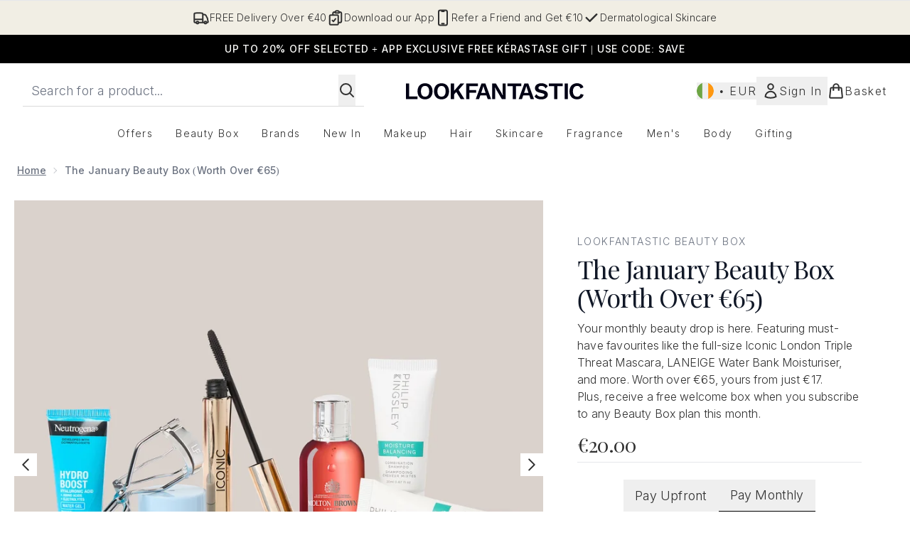

--- FILE ---
content_type: text/html
request_url: https://www.lookfantastic.ie/fragments/productGalleryFragment?masterSku=11140463
body_size: -1651
content:
<figure class="carouselImages min-w-full"> <picture> <source srcset="https://www.lookfantastic.ie/images?url=https://static.thcdn.com/productimg/original/11140463-1585304129340452.jpg&format=webp&auto=avif&width=472&height=472&fit=cover 1x, https://www.lookfantastic.ie/images?url=https://static.thcdn.com/productimg/original/11140463-1585304129340452.jpg&format=webp&auto=avif&width=472&height=472&fit=cover&dpr=2 2x" media="(max-width: 430px)"><source srcset="https://www.lookfantastic.ie/images?url=https://static.thcdn.com/productimg/original/11140463-1585304129340452.jpg&format=webp&auto=avif&width=700&height=700&fit=cover 1x, https://www.lookfantastic.ie/images?url=https://static.thcdn.com/productimg/original/11140463-1585304129340452.jpg&format=webp&auto=avif&width=700&height=700&fit=cover&dpr=2 2x" media="(max-width: 640px)"><source srcset="https://www.lookfantastic.ie/images?url=https://static.thcdn.com/productimg/original/11140463-1585304129340452.jpg&format=webp&auto=avif&width=800&height=800&fit=cover 1x, https://www.lookfantastic.ie/images?url=https://static.thcdn.com/productimg/original/11140463-1585304129340452.jpg&format=webp&auto=avif&width=800&height=800&fit=cover&dpr=2 2x" media="(max-width: 768px)"><source srcset="https://www.lookfantastic.ie/images?url=https://static.thcdn.com/productimg/original/11140463-1585304129340452.jpg&format=webp&auto=avif&width=650&height=650&fit=cover 1x, https://www.lookfantastic.ie/images?url=https://static.thcdn.com/productimg/original/11140463-1585304129340452.jpg&format=webp&auto=avif&width=650&height=650&fit=cover&dpr=2 2x" media="(max-width: 1024px)"><source srcset="https://www.lookfantastic.ie/images?url=https://static.thcdn.com/productimg/original/11140463-1585304129340452.jpg&format=webp&auto=avif&width=820&height=820&fit=cover 1x, https://www.lookfantastic.ie/images?url=https://static.thcdn.com/productimg/original/11140463-1585304129340452.jpg&format=webp&auto=avif&width=820&height=820&fit=cover&dpr=2 2x" media="(max-width: 1366px)">  <img src="https://www.lookfantastic.ie/images?url=https://static.thcdn.com/productimg/original/11140463-1585304129340452.jpg&format=webp&auto=avif&width=1200&height=1200&fit=cover" srcset="https://www.lookfantastic.ie/images?url=https://static.thcdn.com/productimg/original/11140463-1585304129340452.jpg&format=webp&auto=avif&width=1200&height=1200&fit=cover 1x, https://www.lookfantastic.ie/images?url=https://static.thcdn.com/productimg/original/11140463-1585304129340452.jpg&format=webp&auto=avif&width=1200&height=1200&fit=cover&dpr=2 2x" alt="The January Beauty Box (Worth Over €65) Image 2" loading="eager" width="1200" height="1200" class="snap-center h-full object-cover mx-auto" decoding="auto" fetchpriority="auto">  </picture>    </figure><figure class="carouselImages min-w-full"> <picture> <source srcset="https://www.lookfantastic.ie/images?url=https://static.thcdn.com/productimg/original/11140463-2575304129360075.jpg&format=webp&auto=avif&width=472&height=472&fit=cover 1x, https://www.lookfantastic.ie/images?url=https://static.thcdn.com/productimg/original/11140463-2575304129360075.jpg&format=webp&auto=avif&width=472&height=472&fit=cover&dpr=2 2x" media="(max-width: 430px)"><source srcset="https://www.lookfantastic.ie/images?url=https://static.thcdn.com/productimg/original/11140463-2575304129360075.jpg&format=webp&auto=avif&width=700&height=700&fit=cover 1x, https://www.lookfantastic.ie/images?url=https://static.thcdn.com/productimg/original/11140463-2575304129360075.jpg&format=webp&auto=avif&width=700&height=700&fit=cover&dpr=2 2x" media="(max-width: 640px)"><source srcset="https://www.lookfantastic.ie/images?url=https://static.thcdn.com/productimg/original/11140463-2575304129360075.jpg&format=webp&auto=avif&width=800&height=800&fit=cover 1x, https://www.lookfantastic.ie/images?url=https://static.thcdn.com/productimg/original/11140463-2575304129360075.jpg&format=webp&auto=avif&width=800&height=800&fit=cover&dpr=2 2x" media="(max-width: 768px)"><source srcset="https://www.lookfantastic.ie/images?url=https://static.thcdn.com/productimg/original/11140463-2575304129360075.jpg&format=webp&auto=avif&width=650&height=650&fit=cover 1x, https://www.lookfantastic.ie/images?url=https://static.thcdn.com/productimg/original/11140463-2575304129360075.jpg&format=webp&auto=avif&width=650&height=650&fit=cover&dpr=2 2x" media="(max-width: 1024px)"><source srcset="https://www.lookfantastic.ie/images?url=https://static.thcdn.com/productimg/original/11140463-2575304129360075.jpg&format=webp&auto=avif&width=820&height=820&fit=cover 1x, https://www.lookfantastic.ie/images?url=https://static.thcdn.com/productimg/original/11140463-2575304129360075.jpg&format=webp&auto=avif&width=820&height=820&fit=cover&dpr=2 2x" media="(max-width: 1366px)">  <img src="https://www.lookfantastic.ie/images?url=https://static.thcdn.com/productimg/original/11140463-2575304129360075.jpg&format=webp&auto=avif&width=1200&height=1200&fit=cover" srcset="https://www.lookfantastic.ie/images?url=https://static.thcdn.com/productimg/original/11140463-2575304129360075.jpg&format=webp&auto=avif&width=1200&height=1200&fit=cover 1x, https://www.lookfantastic.ie/images?url=https://static.thcdn.com/productimg/original/11140463-2575304129360075.jpg&format=webp&auto=avif&width=1200&height=1200&fit=cover&dpr=2 2x" alt="The January Beauty Box (Worth Over €65) Image 3" loading="eager" width="1200" height="1200" class="snap-center h-full object-cover mx-auto" decoding="auto" fetchpriority="auto">  </picture>    </figure><figure class="carouselImages min-w-full"> <picture> <source srcset="https://www.lookfantastic.ie/images?url=https://static.thcdn.com/productimg/original/11140463-1685304129374649.jpg&format=webp&auto=avif&width=472&height=472&fit=cover 1x, https://www.lookfantastic.ie/images?url=https://static.thcdn.com/productimg/original/11140463-1685304129374649.jpg&format=webp&auto=avif&width=472&height=472&fit=cover&dpr=2 2x" media="(max-width: 430px)"><source srcset="https://www.lookfantastic.ie/images?url=https://static.thcdn.com/productimg/original/11140463-1685304129374649.jpg&format=webp&auto=avif&width=700&height=700&fit=cover 1x, https://www.lookfantastic.ie/images?url=https://static.thcdn.com/productimg/original/11140463-1685304129374649.jpg&format=webp&auto=avif&width=700&height=700&fit=cover&dpr=2 2x" media="(max-width: 640px)"><source srcset="https://www.lookfantastic.ie/images?url=https://static.thcdn.com/productimg/original/11140463-1685304129374649.jpg&format=webp&auto=avif&width=800&height=800&fit=cover 1x, https://www.lookfantastic.ie/images?url=https://static.thcdn.com/productimg/original/11140463-1685304129374649.jpg&format=webp&auto=avif&width=800&height=800&fit=cover&dpr=2 2x" media="(max-width: 768px)"><source srcset="https://www.lookfantastic.ie/images?url=https://static.thcdn.com/productimg/original/11140463-1685304129374649.jpg&format=webp&auto=avif&width=650&height=650&fit=cover 1x, https://www.lookfantastic.ie/images?url=https://static.thcdn.com/productimg/original/11140463-1685304129374649.jpg&format=webp&auto=avif&width=650&height=650&fit=cover&dpr=2 2x" media="(max-width: 1024px)"><source srcset="https://www.lookfantastic.ie/images?url=https://static.thcdn.com/productimg/original/11140463-1685304129374649.jpg&format=webp&auto=avif&width=820&height=820&fit=cover 1x, https://www.lookfantastic.ie/images?url=https://static.thcdn.com/productimg/original/11140463-1685304129374649.jpg&format=webp&auto=avif&width=820&height=820&fit=cover&dpr=2 2x" media="(max-width: 1366px)">  <img src="https://www.lookfantastic.ie/images?url=https://static.thcdn.com/productimg/original/11140463-1685304129374649.jpg&format=webp&auto=avif&width=1200&height=1200&fit=cover" srcset="https://www.lookfantastic.ie/images?url=https://static.thcdn.com/productimg/original/11140463-1685304129374649.jpg&format=webp&auto=avif&width=1200&height=1200&fit=cover 1x, https://www.lookfantastic.ie/images?url=https://static.thcdn.com/productimg/original/11140463-1685304129374649.jpg&format=webp&auto=avif&width=1200&height=1200&fit=cover&dpr=2 2x" alt="The January Beauty Box (Worth Over €65) Image 4" loading="eager" width="1200" height="1200" class="snap-center h-full object-cover mx-auto" decoding="auto" fetchpriority="auto">  </picture>    </figure><figure class="carouselImages min-w-full"> <picture> <source srcset="https://www.lookfantastic.ie/images?url=https://static.thcdn.com/productimg/original/11140463-1385304129391233.jpg&format=webp&auto=avif&width=472&height=472&fit=cover 1x, https://www.lookfantastic.ie/images?url=https://static.thcdn.com/productimg/original/11140463-1385304129391233.jpg&format=webp&auto=avif&width=472&height=472&fit=cover&dpr=2 2x" media="(max-width: 430px)"><source srcset="https://www.lookfantastic.ie/images?url=https://static.thcdn.com/productimg/original/11140463-1385304129391233.jpg&format=webp&auto=avif&width=700&height=700&fit=cover 1x, https://www.lookfantastic.ie/images?url=https://static.thcdn.com/productimg/original/11140463-1385304129391233.jpg&format=webp&auto=avif&width=700&height=700&fit=cover&dpr=2 2x" media="(max-width: 640px)"><source srcset="https://www.lookfantastic.ie/images?url=https://static.thcdn.com/productimg/original/11140463-1385304129391233.jpg&format=webp&auto=avif&width=800&height=800&fit=cover 1x, https://www.lookfantastic.ie/images?url=https://static.thcdn.com/productimg/original/11140463-1385304129391233.jpg&format=webp&auto=avif&width=800&height=800&fit=cover&dpr=2 2x" media="(max-width: 768px)"><source srcset="https://www.lookfantastic.ie/images?url=https://static.thcdn.com/productimg/original/11140463-1385304129391233.jpg&format=webp&auto=avif&width=650&height=650&fit=cover 1x, https://www.lookfantastic.ie/images?url=https://static.thcdn.com/productimg/original/11140463-1385304129391233.jpg&format=webp&auto=avif&width=650&height=650&fit=cover&dpr=2 2x" media="(max-width: 1024px)"><source srcset="https://www.lookfantastic.ie/images?url=https://static.thcdn.com/productimg/original/11140463-1385304129391233.jpg&format=webp&auto=avif&width=820&height=820&fit=cover 1x, https://www.lookfantastic.ie/images?url=https://static.thcdn.com/productimg/original/11140463-1385304129391233.jpg&format=webp&auto=avif&width=820&height=820&fit=cover&dpr=2 2x" media="(max-width: 1366px)">  <img src="https://www.lookfantastic.ie/images?url=https://static.thcdn.com/productimg/original/11140463-1385304129391233.jpg&format=webp&auto=avif&width=1200&height=1200&fit=cover" srcset="https://www.lookfantastic.ie/images?url=https://static.thcdn.com/productimg/original/11140463-1385304129391233.jpg&format=webp&auto=avif&width=1200&height=1200&fit=cover 1x, https://www.lookfantastic.ie/images?url=https://static.thcdn.com/productimg/original/11140463-1385304129391233.jpg&format=webp&auto=avif&width=1200&height=1200&fit=cover&dpr=2 2x" alt="The January Beauty Box (Worth Over €65) Image 5" loading="eager" width="1200" height="1200" class="snap-center h-full object-cover mx-auto" decoding="auto" fetchpriority="auto">  </picture>    </figure><figure class="carouselImages min-w-full"> <picture> <source srcset="https://www.lookfantastic.ie/images?url=https://static.thcdn.com/productimg/original/11140463-1155304129408225.jpg&format=webp&auto=avif&width=472&height=472&fit=cover 1x, https://www.lookfantastic.ie/images?url=https://static.thcdn.com/productimg/original/11140463-1155304129408225.jpg&format=webp&auto=avif&width=472&height=472&fit=cover&dpr=2 2x" media="(max-width: 430px)"><source srcset="https://www.lookfantastic.ie/images?url=https://static.thcdn.com/productimg/original/11140463-1155304129408225.jpg&format=webp&auto=avif&width=700&height=700&fit=cover 1x, https://www.lookfantastic.ie/images?url=https://static.thcdn.com/productimg/original/11140463-1155304129408225.jpg&format=webp&auto=avif&width=700&height=700&fit=cover&dpr=2 2x" media="(max-width: 640px)"><source srcset="https://www.lookfantastic.ie/images?url=https://static.thcdn.com/productimg/original/11140463-1155304129408225.jpg&format=webp&auto=avif&width=800&height=800&fit=cover 1x, https://www.lookfantastic.ie/images?url=https://static.thcdn.com/productimg/original/11140463-1155304129408225.jpg&format=webp&auto=avif&width=800&height=800&fit=cover&dpr=2 2x" media="(max-width: 768px)"><source srcset="https://www.lookfantastic.ie/images?url=https://static.thcdn.com/productimg/original/11140463-1155304129408225.jpg&format=webp&auto=avif&width=650&height=650&fit=cover 1x, https://www.lookfantastic.ie/images?url=https://static.thcdn.com/productimg/original/11140463-1155304129408225.jpg&format=webp&auto=avif&width=650&height=650&fit=cover&dpr=2 2x" media="(max-width: 1024px)"><source srcset="https://www.lookfantastic.ie/images?url=https://static.thcdn.com/productimg/original/11140463-1155304129408225.jpg&format=webp&auto=avif&width=820&height=820&fit=cover 1x, https://www.lookfantastic.ie/images?url=https://static.thcdn.com/productimg/original/11140463-1155304129408225.jpg&format=webp&auto=avif&width=820&height=820&fit=cover&dpr=2 2x" media="(max-width: 1366px)">  <img src="https://www.lookfantastic.ie/images?url=https://static.thcdn.com/productimg/original/11140463-1155304129408225.jpg&format=webp&auto=avif&width=1200&height=1200&fit=cover" srcset="https://www.lookfantastic.ie/images?url=https://static.thcdn.com/productimg/original/11140463-1155304129408225.jpg&format=webp&auto=avif&width=1200&height=1200&fit=cover 1x, https://www.lookfantastic.ie/images?url=https://static.thcdn.com/productimg/original/11140463-1155304129408225.jpg&format=webp&auto=avif&width=1200&height=1200&fit=cover&dpr=2 2x" alt="The January Beauty Box (Worth Over €65) Image 6" loading="eager" width="1200" height="1200" class="snap-center h-full object-cover mx-auto" decoding="auto" fetchpriority="auto">  </picture>    </figure><figure class="carouselImages min-w-full"> <picture> <source srcset="https://www.lookfantastic.ie/images?url=https://static.thcdn.com/productimg/original/11140463-1285304129425472.jpg&format=webp&auto=avif&width=472&height=472&fit=cover 1x, https://www.lookfantastic.ie/images?url=https://static.thcdn.com/productimg/original/11140463-1285304129425472.jpg&format=webp&auto=avif&width=472&height=472&fit=cover&dpr=2 2x" media="(max-width: 430px)"><source srcset="https://www.lookfantastic.ie/images?url=https://static.thcdn.com/productimg/original/11140463-1285304129425472.jpg&format=webp&auto=avif&width=700&height=700&fit=cover 1x, https://www.lookfantastic.ie/images?url=https://static.thcdn.com/productimg/original/11140463-1285304129425472.jpg&format=webp&auto=avif&width=700&height=700&fit=cover&dpr=2 2x" media="(max-width: 640px)"><source srcset="https://www.lookfantastic.ie/images?url=https://static.thcdn.com/productimg/original/11140463-1285304129425472.jpg&format=webp&auto=avif&width=800&height=800&fit=cover 1x, https://www.lookfantastic.ie/images?url=https://static.thcdn.com/productimg/original/11140463-1285304129425472.jpg&format=webp&auto=avif&width=800&height=800&fit=cover&dpr=2 2x" media="(max-width: 768px)"><source srcset="https://www.lookfantastic.ie/images?url=https://static.thcdn.com/productimg/original/11140463-1285304129425472.jpg&format=webp&auto=avif&width=650&height=650&fit=cover 1x, https://www.lookfantastic.ie/images?url=https://static.thcdn.com/productimg/original/11140463-1285304129425472.jpg&format=webp&auto=avif&width=650&height=650&fit=cover&dpr=2 2x" media="(max-width: 1024px)"><source srcset="https://www.lookfantastic.ie/images?url=https://static.thcdn.com/productimg/original/11140463-1285304129425472.jpg&format=webp&auto=avif&width=820&height=820&fit=cover 1x, https://www.lookfantastic.ie/images?url=https://static.thcdn.com/productimg/original/11140463-1285304129425472.jpg&format=webp&auto=avif&width=820&height=820&fit=cover&dpr=2 2x" media="(max-width: 1366px)">  <img src="https://www.lookfantastic.ie/images?url=https://static.thcdn.com/productimg/original/11140463-1285304129425472.jpg&format=webp&auto=avif&width=1200&height=1200&fit=cover" srcset="https://www.lookfantastic.ie/images?url=https://static.thcdn.com/productimg/original/11140463-1285304129425472.jpg&format=webp&auto=avif&width=1200&height=1200&fit=cover 1x, https://www.lookfantastic.ie/images?url=https://static.thcdn.com/productimg/original/11140463-1285304129425472.jpg&format=webp&auto=avif&width=1200&height=1200&fit=cover&dpr=2 2x" alt="The January Beauty Box (Worth Over €65) Image 7" loading="eager" width="1200" height="1200" class="snap-center h-full object-cover mx-auto" decoding="auto" fetchpriority="auto">  </picture>    </figure><figure class="carouselImages min-w-full"> <picture> <source srcset="https://www.lookfantastic.ie/images?url=https://static.thcdn.com/productimg/original/11140463-1185304129439758.jpg&format=webp&auto=avif&width=472&height=472&fit=cover 1x, https://www.lookfantastic.ie/images?url=https://static.thcdn.com/productimg/original/11140463-1185304129439758.jpg&format=webp&auto=avif&width=472&height=472&fit=cover&dpr=2 2x" media="(max-width: 430px)"><source srcset="https://www.lookfantastic.ie/images?url=https://static.thcdn.com/productimg/original/11140463-1185304129439758.jpg&format=webp&auto=avif&width=700&height=700&fit=cover 1x, https://www.lookfantastic.ie/images?url=https://static.thcdn.com/productimg/original/11140463-1185304129439758.jpg&format=webp&auto=avif&width=700&height=700&fit=cover&dpr=2 2x" media="(max-width: 640px)"><source srcset="https://www.lookfantastic.ie/images?url=https://static.thcdn.com/productimg/original/11140463-1185304129439758.jpg&format=webp&auto=avif&width=800&height=800&fit=cover 1x, https://www.lookfantastic.ie/images?url=https://static.thcdn.com/productimg/original/11140463-1185304129439758.jpg&format=webp&auto=avif&width=800&height=800&fit=cover&dpr=2 2x" media="(max-width: 768px)"><source srcset="https://www.lookfantastic.ie/images?url=https://static.thcdn.com/productimg/original/11140463-1185304129439758.jpg&format=webp&auto=avif&width=650&height=650&fit=cover 1x, https://www.lookfantastic.ie/images?url=https://static.thcdn.com/productimg/original/11140463-1185304129439758.jpg&format=webp&auto=avif&width=650&height=650&fit=cover&dpr=2 2x" media="(max-width: 1024px)"><source srcset="https://www.lookfantastic.ie/images?url=https://static.thcdn.com/productimg/original/11140463-1185304129439758.jpg&format=webp&auto=avif&width=820&height=820&fit=cover 1x, https://www.lookfantastic.ie/images?url=https://static.thcdn.com/productimg/original/11140463-1185304129439758.jpg&format=webp&auto=avif&width=820&height=820&fit=cover&dpr=2 2x" media="(max-width: 1366px)">  <img src="https://www.lookfantastic.ie/images?url=https://static.thcdn.com/productimg/original/11140463-1185304129439758.jpg&format=webp&auto=avif&width=1200&height=1200&fit=cover" srcset="https://www.lookfantastic.ie/images?url=https://static.thcdn.com/productimg/original/11140463-1185304129439758.jpg&format=webp&auto=avif&width=1200&height=1200&fit=cover 1x, https://www.lookfantastic.ie/images?url=https://static.thcdn.com/productimg/original/11140463-1185304129439758.jpg&format=webp&auto=avif&width=1200&height=1200&fit=cover&dpr=2 2x" alt="The January Beauty Box (Worth Over €65) Image 8" loading="eager" width="1200" height="1200" class="snap-center h-full object-cover mx-auto" decoding="auto" fetchpriority="auto">  </picture>    </figure>

--- FILE ---
content_type: text/html
request_url: https://www.lookfantastic.ie/fragments/productThumbnailFragment?masterSku=11140463
body_size: -2125
content:
<li class="mr-6"><button class="product-thumbnail" aria-label="Open image  2 (The January Beauty Box (Worth Over €65))"><figure class="pointer-events-none thumbnail-image aspect-square"> <picture>   <img src="https://www.lookfantastic.ie/images?url=https://static.thcdn.com/productimg/original/11140463-1585304129340452.jpg&format=webp&auto=avif&width=100&height=100&fit=cover" alt="The January Beauty Box (Worth Over €65) Image 2" loading="lazy" width="100" height="100" class="max-w-none cursor-pointer  object-cover mx-auto" decoding="auto" fetchpriority="low">  </picture>    </figure></button></li><li class="mr-6"><button class="product-thumbnail" aria-label="Open image  3 (The January Beauty Box (Worth Over €65))"><figure class="pointer-events-none thumbnail-image aspect-square"> <picture>   <img src="https://www.lookfantastic.ie/images?url=https://static.thcdn.com/productimg/original/11140463-2575304129360075.jpg&format=webp&auto=avif&width=100&height=100&fit=cover" alt="The January Beauty Box (Worth Over €65) Image 3" loading="lazy" width="100" height="100" class="max-w-none cursor-pointer  object-cover mx-auto" decoding="auto" fetchpriority="low">  </picture>    </figure></button></li><li class="mr-6"><button class="product-thumbnail" aria-label="Open image  4 (The January Beauty Box (Worth Over €65))"><figure class="pointer-events-none thumbnail-image aspect-square"> <picture>   <img src="https://www.lookfantastic.ie/images?url=https://static.thcdn.com/productimg/original/11140463-1685304129374649.jpg&format=webp&auto=avif&width=100&height=100&fit=cover" alt="The January Beauty Box (Worth Over €65) Image 4" loading="lazy" width="100" height="100" class="max-w-none cursor-pointer  object-cover mx-auto" decoding="auto" fetchpriority="low">  </picture>    </figure></button></li><li class="mr-6"><button class="product-thumbnail" aria-label="Open image  5 (The January Beauty Box (Worth Over €65))"><figure class="pointer-events-none thumbnail-image aspect-square"> <picture>   <img src="https://www.lookfantastic.ie/images?url=https://static.thcdn.com/productimg/original/11140463-1385304129391233.jpg&format=webp&auto=avif&width=100&height=100&fit=cover" alt="The January Beauty Box (Worth Over €65) Image 5" loading="lazy" width="100" height="100" class="max-w-none cursor-pointer  object-cover mx-auto" decoding="auto" fetchpriority="low">  </picture>    </figure></button></li><li class="mr-6"><button class="product-thumbnail" aria-label="Open image  6 (The January Beauty Box (Worth Over €65))"><figure class="pointer-events-none thumbnail-image aspect-square"> <picture>   <img src="https://www.lookfantastic.ie/images?url=https://static.thcdn.com/productimg/original/11140463-1155304129408225.jpg&format=webp&auto=avif&width=100&height=100&fit=cover" alt="The January Beauty Box (Worth Over €65) Image 6" loading="lazy" width="100" height="100" class="max-w-none cursor-pointer  object-cover mx-auto" decoding="auto" fetchpriority="low">  </picture>    </figure></button></li><li class="mr-6"><button class="product-thumbnail" aria-label="Open image  7 (The January Beauty Box (Worth Over €65))"><figure class="pointer-events-none thumbnail-image aspect-square"> <picture>   <img src="https://www.lookfantastic.ie/images?url=https://static.thcdn.com/productimg/original/11140463-1285304129425472.jpg&format=webp&auto=avif&width=100&height=100&fit=cover" alt="The January Beauty Box (Worth Over €65) Image 7" loading="lazy" width="100" height="100" class="max-w-none cursor-pointer  object-cover mx-auto" decoding="auto" fetchpriority="low">  </picture>    </figure></button></li><li class="mr-6"><button class="product-thumbnail" aria-label="Open image  8 (The January Beauty Box (Worth Over €65))"><figure class="pointer-events-none thumbnail-image aspect-square"> <picture>   <img src="https://www.lookfantastic.ie/images?url=https://static.thcdn.com/productimg/original/11140463-1185304129439758.jpg&format=webp&auto=avif&width=100&height=100&fit=cover" alt="The January Beauty Box (Worth Over €65) Image 8" loading="lazy" width="100" height="100" class="max-w-none cursor-pointer  object-cover mx-auto" decoding="auto" fetchpriority="low">  </picture>    </figure></button></li>

--- FILE ---
content_type: application/javascript; charset=utf-8
request_url: https://cdn-eu.dynamicyield.com/api/9881586/api_dynamic.js
body_size: 20509
content:
var DYExps=DYExps||{};if(function(){var e=9881586;void 0===window.DY&&(window.DY={}),void 0===window.DY.scsec&&(window.DY.scsec=e);var t,a={1327737:{internal:!0,showOnce:!1,containsSessionStickiness:!1,containsVersionStickiness:!1,ignoreHooks:!1,displayName:(t=["LFUKIE_Quiz_Solutions Edit","dy-auto-embedded-object","main#mainContent","_CurrentPage","www.lookfantastic.ie/c/quiz/solutions-edits/","Full%20Page%20Beauty%20Box%20Solutions%20Edit%20Quiz","%3C!DOCTYPE%20html%3E%0D%0A%3Chtml%20lang=%22en%22%3E%0D%0A%3Chead%3E%0D%0A%20%20%3Cmeta%20charset=%22UTF-8%22%20/%3E%0D%0A%20%20%3Cmeta%20name=%22viewport%22%20content=%22width=device-width,%20initial-scale=1.0%22%20/%3E%0D%0A%20%20%3Ctitle%3EYour%20Beauty%20Persona%3C/title%3E%0D%0A%20%20%3Clink%20rel=%22stylesheet%22%20href=%22styles.css%22%20/%3E%0D%0A%3C/head%3E%0D%0A%3Cbody%3E%0D%0A%20%20%3Cdiv%20id=%22dy-quiz-widget%22%3E%0D%0A%0D%0A%20%20%20%20%3C!--%20Quiz%20Section%20--%3E%0D%0A%20%20%20%20%3Cdiv%20class=%22quiz-expandable-wrapper%22%20id=%22quiz-expandable%22%3E%0D%0A%20%20%20%20%20%20%3Cdiv%20class=%22quiz-container%22%3E%0D%0A%20%20%20%20%20%20%20%20%3Cdiv%20class=%22question-wrapper%22%3E%0D%0A%20%20%20%20%20%20%20%20%20%20%3Cdiv%20id=%22question-container%22%20class=%22card%22%3E%0D%0A%20%20%20%20%20%20%20%20%20%20%20%20%3Ch2%20id=%22question-text%22%3E%3C/h2%3E%0D%0A%20%20%20%20%20%20%20%20%20%20%20%20%3Cdiv%20id=%22answer-buttons%22%20class=%22btn-container%22%3E%3C/div%3E%0D%0A%20%20%20%20%20%20%20%20%20%20%3C/div%3E%0D%0A%20%20%20%20%20%20%20%20%20%20%3Cdiv%20class=%22question-image-container%22%3E%0D%0A%20%20%20%20%20%20%20%20%20%20%20%20%3Cimg%20src=%22%22%20alt=%22Fragrance%20Visual%22%20class=%22question-image%22%20/%3E%0D%0A%20%20%20%20%20%20%20%20%20%20%3C/div%3E%0D%0A%20%20%20%20%20%20%20%20%3C/div%3E%0D%0A%0D%0A%20%20%20%20%20%20%20%20%3Cdiv%20id=%22result-container%22%20class=%22card%20hide%22%3E%0D%0A%20%20%20%20%20%20%20%20%20%20%3Ch2%3EWe%20have%20your%20solution:%3C/h2%3E%0D%0A%20%20%20%20%20%20%20%20%20%20%3Cp%20id=%22result-text%22%3E%3C/p%3E%0D%0A%20%20%20%20%20%20%20%20%20%20%3Cdiv%20id=%22product-results%22%20class=%22product-grid%22%3E%3C/div%3E%0D%0A%20%20%20%20%20%20%20%20%20%20%3Cbutton%20id=%22restart-btn%22%3EReset%20Quiz%3C/button%3E%0D%0A%20%20%20%20%20%20%20%20%3C/div%3E%0D%0A%20%20%20%20%20%20%3C/div%3E%0D%0A%20%20%20%20%3C/div%3E%0D%0A%20%20%3C/div%3E%0D%0A%20%20%3Cscript%20src=%22quiz.js%22%3E%3C/script%3E%0D%0A%3C/body%3E%0D%0A%3C/html%3E%0D%0A","%0D%0A/*%20==============================%0D%0A%20%20%20Quiz%20section%0D%0A==============================%20*/%0D%0A.quiz-expandable-wrapper%20%7B%0D%0A%20%20width:%20100%25;%0D%0A%20%20background-color:%20#ffffff;%0D%0A%20%20padding:%2010px%200;%0D%0A%7D%0D%0A%0D%0A.quiz-container%20%7B%0D%0A%20%20width:%20100%25;%0D%0A%20%20margin:%200%20auto;%0D%0A%20%20padding:%2010px;%0D%0A%20%20box-sizing:%20border-box;%0D%0A%7D%0D%0A%0D%0A/*%20==============================%0D%0A%20%20%20Cards%20&%20Buttons%0D%0A==============================%20*/%0D%0A#dy-quiz-widget%20.card%20%7B%0D%0A%20%20background:%20#ffffff;%0D%0A%20%20padding:%2020px;%0D%0A%20%20border-radius:%200;%0D%0A%20%20margin-bottom:%2020px;%0D%0A%20%20display:%20flex;%0D%0A%20%20align-items:%20center;%0D%0A%20%20justify-content:%20center;%0D%0A%20%20flex-direction:%20column;%0D%0A%7D%0D%0A%0D%0A#dy-quiz-widget%20.hide%20%7B%0D%0A%20%20display:%20none;%0D%0A%7D%0D%0A%0D%0A#dy-quiz-widget%20.btn-container%20%7B%0D%0A%20%20display:%20flex;%0D%0A%20%20flex-direction:%20column;%0D%0A%20%20margin-top:%2015px;%0D%0A%20%20min-width:%20330px;%0D%0A%7D%0D%0A%0D%0A#dy-quiz-widget%20.btn-container%20button%20%7B%0D%0A%20%20margin:%205px%200;%0D%0A%20%20padding:%2010px;%0D%0A%20%20border:%20none;%0D%0A%20%20border-radius:%200;%0D%0A%20%20background:%20#f1eee4;%0D%0A%20%20color:%20#181715;%0D%0A%20%20cursor:%20pointer;%0D%0A%20%20transition:%20background-color%200.3s%20ease;%0D%0A%20%20font-size:%201rem;%0D%0A%20%20min-width:%20200px;%0D%0A%7D%0D%0A%0D%0A#dy-quiz-widget%20.btn-container%20button:hover%20%7B%0D%0A%20%20background:%20#a267ff;%0D%0A%20%20color:%20#ffffff;%0D%0A%7D%0D%0A%0D%0A/*%20==============================%0D%0A%20%20%20Question%20&%20image%20layout%0D%0A==============================%20*/%0D%0A.question-wrapper%20%7B%0D%0A%20%20display:%20flex;%0D%0A%20%20flex-direction:%20column;%0D%0A%7D%0D%0A%0D%0A.question-image-container%20%7B%0D%0A%20%20display:%20none;%0D%0A%7D%0D%0A%0D%0A.question-image%20%7B%0D%0A%20%20width:%20100%25;%0D%0A%20%20height:%20auto;%0D%0A%20%20object-fit:%20cover;%0D%0A%20%20border-radius:%200;%0D%0A%7D%0D%0A%0D%0A/*%20==============================%0D%0A%20%20%20Responsive%20for%20desktop%20(50/50)%0D%0A==============================%20*/%0D%0A@media%20(min-width:%20768px)%20%7B%0D%0A%20%20.question-wrapper%20%7B%0D%0A%20%20%20%20flex-direction:%20row;%0D%0A%20%20%20%20align-items:%20stretch;%0D%0A%20%20%7D%0D%0A%0D%0A%20%20#question-container,%0D%0A%20%20.question-image-container%20%7B%0D%0A%20%20%20%20flex:%201;%0D%0A%20%20%20%20display:%20flex;%0D%0A%20%20%20%20flex-direction:%20column;%0D%0A%20%20%7D%0D%0A%0D%0A%20%20.question-image-container%20%7B%0D%0A%20%20%20%20display:%20block;%0D%0A%20%20%7D%0D%0A%0D%0A%20%20.question-image-container%20img,%0D%0A%20%20.question-image%20%7B%0D%0A%20%20%20%20width:%20100%25;%0D%0A%20%20%20%20height:%20100%25;%0D%0A%20%20%20%20object-fit:%20cover;%0D%0A%20%20%7D%0D%0A%0D%0A%20%20#dy-quiz-widget%20.product-grid%20%7B%0D%0A%20%20%20%20grid-template-columns:%20repeat(2,%201fr);%0D%0A%20%20%7D%0D%0A%7D%0D%0A%0D%0A/*%20==============================%0D%0A%20%20%20Product%20grid%0D%0A==============================%20*/%0D%0A#dy-quiz-widget%20.product-grid%20%7B%0D%0A%20%20display:%20grid;%0D%0A%20%20gap:%2020px;%0D%0A%20%20margin-top:%2020px;%0D%0A%7D%0D%0A%0D%0A@media%20(max-width:%20767px)%20%7B%0D%0A%20%20#dy-quiz-widget%20.product-grid%20%7B%0D%0A%20%20%20%20grid-template-columns:%201fr;%0D%0A%20%20%7D%0D%0A%7D%0D%0A%0D%0A/*%20==============================%0D%0A%20%20%20Product%20cards%0D%0A==============================%20*/%0D%0A#dy-quiz-widget%20.product-card%20%7B%0D%0A%20%20border:%201px%20solid%20#ddd;%0D%0A%20%20background-color:%20#ffffff;%0D%0A%20%20border-radius:%200;%0D%0A%20%20padding:%2015px;%0D%0A%20%20display:%20flex;%0D%0A%20%20flex-direction:%20column;%0D%0A%20%20align-items:%20center;%0D%0A%20%20text-align:%20center;%0D%0A%7D%0D%0A%0D%0A#dy-quiz-widget%20.product-card%20img%20%7B%0D%0A%20%20width:%20100%25;%0D%0A%20%20max-width:%20300px;%0D%0A%20%20aspect-ratio:%201%20/%201;%0D%0A%20%20object-fit:%20cover;%0D%0A%20%20border-radius:%200;%0D%0A%20%20margin-bottom:%2012px;%0D%0A%7D%0D%0A%0D%0A#dy-quiz-widget%20.product-card%20h3%20%7B%0D%0A%20%20font-size:%201.1rem;%0D%0A%20%20margin:%200%200%208px%200;%0D%0A%7D%0D%0A%0D%0A#dy-quiz-widget%20.product-card%20p%20%7B%0D%0A%20%20flex-grow:%201;%0D%0A%20%20font-size:%200.9rem;%0D%0A%20%20color:%20#555;%0D%0A%20%20margin-bottom:%2015px;%0D%0A%7D%0D%0A%0D%0A#dy-quiz-widget%20.product-card%20button%20%7B%0D%0A%20%20background-color:%20#181715;%0D%0A%20%20border:%20none;%0D%0A%20%20border-radius:%200;%0D%0A%20%20padding:%2010px%2014px;%0D%0A%20%20color:%20#ffffff;%0D%0A%20%20cursor:%20pointer;%0D%0A%20%20font-weight:%20300;%0D%0A%20%20width:%20100%25;%0D%0A%20%20transition:%20background-color%200.3s%20ease;%0D%0A%20%20font-size:%201rem;%0D%0A%7D%0D%0A%0D%0A#dy-quiz-widget%20.product-card%20button:hover%20%7B%0D%0A%20%20background-color:%20#a267ff;%0D%0A%7D%0D%0A","const%20hairQuestions%20=%20%5B%0D%0A%20%20%7B%0D%0A%20%20%20%20q:%20%22What%20best%20describes%20your%20hair%20type?%22,%0D%0A%20%20%20%20answers:%20%5B%0D%0A%20%20%20%20%20%20%7B%20text:%20%22Coloured%20or%20damaged%22,%20category:%20%22hydration%22%20%7D,%0D%0A%20%20%20%20%20%20%7B%20text:%20%22Fine%20or%20flat%22,%20category:%20%22hydration%22%20%7D,%0D%0A%20%20%20%20%20%20%7B%20text:%20%22Thick%20or%20curly%22,%20category:%20%22volume%22%20%7D,%0D%0A%20%20%20%20%20%20%7B%20text:%20%22Normal%22,%20category:%20%22volume%22%20%7D,%0D%0A%20%20%20%20%5D,%0D%0A%20%20%20%20image:%20%22$%7BHair%20Q%201%20Image%7D%22%0D%0A%20%20%7D,%0D%0A%20%20%7B%0D%0A%20%20%20%20q:%20%22What%20is%20your%20hair%20goal?%22,%0D%0A%20%20%20%20answers:%20%5B%0D%0A%20%20%20%20%20%20%7B%20text:%20%22Hydrated%20&%20healthy%22,%20category:%20%22hydration%22%20%7D,%0D%0A%20%20%20%20%20%20%7B%20text:%20%22Volume%20&%20bounce%22,%20category:%20%22volume%22%20%7D,%0D%0A%20%20%20%20%20%20%7B%20text:%20%22Frizz%20control%22,%20category:%20%22hydration%22%20%7D,%0D%0A%20%20%20%20%20%20%7B%20text:%20%22Growth%22,%20category:%20%22volume%22%20%7D,%0D%0A%20%20%20%20%5D,%0D%0A%20%20%20%20image:%20%22$%7BHair%20Q%202%20Image%7D%22%0D%0A%20%20%7D,%0D%0A%20%20%7B%0D%0A%20%20%20%20q:%20%22What%20best%20describes%20your%20haircare%20routine?%22,%0D%0A%20%20%20%20answers:%20%5B%0D%0A%20%20%20%20%20%20%7B%20text:%20%22I%20stick%20to%20basics%20and%20like%20low-effort%20results%22,%20category:%20%22hydration%22%20%7D,%0D%0A%20%20%20%20%20%20%7B%20text:%20%22I%20follow%20my%20tried%20and%20true%20routine%22,%20category:%20%22volume%22%20%7D,%0D%0A%20%20%20%20%20%20%7B%20text:%20%22I'm%20not%20sure,%20I'm%20still%20finding%20what%20works%20best%20for%20me%22,%20category:%20%22hydration%22%20%7D,%0D%0A%20%20%20%20%20%20%7B%20text:%20%22I%20try%20new%20products%20whenever%20I%20can%22,%20category:%20%22volume%22%20%7D,%0D%0A%20%20%20%20%5D,%0D%0A%20%20%20%20image:%20%22$%7BHair%20Q%203%20Image%7D%22%0D%0A%20%20%7D,%0D%0A%20%20%7B%0D%0A%20%20%20%20q:%20%22How%20often%20do%20you%20typically%20purchase%20haircare?%22,%0D%0A%20%20%20%20answers:%20%5B%0D%0A%20%20%20%20%20%20%7B%20text:%20%22Monthly%22,%20category:%20%22hydration%22%20%7D,%0D%0A%20%20%20%20%20%20%7B%20text:%20%22Every%202-3%20Months%22,%20category:%20%22hydration%22%20%7D,%0D%0A%20%20%20%20%20%20%7B%20text:%20%22Only%20when%20I%20run%20out%22,%20category:%20%22volume%22%20%7D,%0D%0A%20%20%20%20%20%20%7B%20text:%20%22I'm%20just%20starting%20to%20build%20my%20routine%22,%20category:%20%22volume%22%20%7D,%0D%0A%20%20%20%20%5D,%0D%0A%20%20%20%20image:%20%22$%7BHair%20Q%204%20Image%7D%22%0D%0A%20%20%7D%0D%0A%5D;%0D%0A%0D%0Aconst%20skinQuestions%20=%20%5B%0D%0A%20%20%7B%0D%0A%20%20%20%20q:%20%22What%20is%20your%20beauty%20focus?%22,%0D%0A%20%20%20%20answers:%20%5B%0D%0A%20%20%20%20%20%20%7B%20text:%20%22I%E2%80%99m%20dealing%20with%20blemishes%20and%20breakouts%22,%20category:%20%22clarify%22%20%7D,%0D%0A%20%20%20%20%20%20%7B%20text:%20%22I%20would%20like%20brighter%20and%20healthier%20looking%20skin%22,%20category:%20%22renewal%22%20%7D,%0D%0A%20%20%20%20%20%20%7B%20text:%20%22I%E2%80%99m%20dealing%20with%20fine%20lines%20and%20wrinkles%22,%20category:%20%22renewal%22%20%7D,%0D%0A%20%20%20%20%20%20%7B%20text:%20%22I%20would%20like%20a%20more%20balanced%20complexion%22,%20category:%20%22clarify%22%20%7D%0D%0A%20%20%20%20%5D,%0D%0A%20%20%20%20image:%20%22$%7BSkin%20Q%201%20Image%7D%22%0D%0A%20%20%7D,%0D%0A%20%20%7B%0D%0A%20%20%20%20q:%20%22What%20best%20describes%20your%20skin%20type?%22,%0D%0A%20%20%20%20answers:%20%5B%0D%0A%20%20%20%20%20%20%7B%20text:%20%22Oily%20or%20acne%20prone%22,%20category:%20%22clarify%22%20%7D,%0D%0A%20%20%20%20%20%20%7B%20text:%20%22Dry%20or%20mature%22,%20category:%20%22renewal%22%20%7D,%0D%0A%20%20%20%20%20%20%7B%20text:%20%22Combination%22,%20category:%20%22clarify%22%20%7D,%0D%0A%20%20%20%20%20%20%7B%20text:%20%22Normal%22,%20category:%20%22renewal%22%20%7D%0D%0A%20%20%20%20%5D,%0D%0A%20%20%20%20image:%20%22$%7BSkin%20Q%202%20Image%7D%22%0D%0A%20%20%7D,%0D%0A%20%20%7B%0D%0A%20%20%20%20q:%20%22What%20result%20are%20you%20looking%20for?%22,%0D%0A%20%20%20%20answers:%20%5B%0D%0A%20%20%20%20%20%20%7B%20text:%20%22Younger%20&%20radiant%20looking%22,%20category:%20%22renewal%22%20%7D,%0D%0A%20%20%20%20%20%20%7B%20text:%20%22Hydrated%20&%20glowy%22,%20category:%20%22renewal%22%20%7D,%0D%0A%20%20%20%20%20%20%7B%20text:%20%22Clear%20&%20balanced%22,%20category:%20%22clarify%22%20%7D,%0D%0A%20%20%20%20%20%20%7B%20text:%20%22Shine-free%20skin%22,%20category:%20%22clarify%22%20%7D%0D%0A%20%20%20%20%5D,%0D%0A%20%20%20%20image:%20%22$%7BSkin%20Q%203%20Image%7D%22%0D%0A%20%20%7D,%0D%0A%20%20%7B%0D%0A%20%20%20%20q:%20%22What%20best%20describes%20your%20skincare%20habits?%22,%0D%0A%20%20%20%20answers:%20%5B%0D%0A%20%20%20%20%20%20%7B%20text:%20%22I'm%20new%20here%20-%20I%20want%20something%20simple%20and%20effective%22,%20category:%20%22clarify%22%20%7D,%0D%0A%20%20%20%20%20%20%7B%20text:%20%22I%20have%20a%20few%20products%20but%20want%20to%20elevate%20my%20routine%22,%20category:%20%22clarify%22%20%7D,%0D%0A%20%20%20%20%20%20%7B%20text:%20%22I%20love%20trying%20new%20products%20whenever%20I%20can%22,%20category:%20%22renewal%22%20%7D,%0D%0A%20%20%20%20%20%20%7B%20text:%20%22I%20follow%20my%20tried%20and%20true%20routine%22,%20category:%20%22renewal%22%20%7D%0D%0A%20%20%20%20%5D,%0D%0A%20%20%20%20image:%20%22$%7BSkin%20Q%204%20Image%7D%22%0D%0A%20%20%7D,%0D%0A%20%20%7B%0D%0A%20%20%20%20q:%20%22How%20often%20do%20you%20typically%20purchase%20skincare?%22,%0D%0A%20%20%20%20answers:%20%5B%0D%0A%20%20%20%20%20%20%7B%20text:%20%22Monthly%22,%20category:%20%22clarify%22%20%7D,%0D%0A%20%20%20%20%20%20%7B%20text:%20%22Every%202-3%20months%22,%20category:%20%22renewal%22%20%7D,%0D%0A%20%20%20%20%20%20%7B%20text:%20%22Only%20when%20I%20run%20out%22,%20category:%20%22renewal%22%20%7D,%0D%0A%20%20%20%20%20%20%7B%20text:%20%22I'm%20just%20starting%20to%20build%20my%20routine%22,%20category:%20%22clarify%22%20%7D%0D%0A%20%20%20%20%5D,%0D%0A%20%20%20%20image:%20%22$%7BSkin%20Q%205%20Image%7D%22%0D%0A%20%20%7D%0D%0A%5D;%0D%0A%0D%0Aconst%20products%20=%20%7B%0D%0A%20%20hydration:%20%5B%0D%0A%20%20%20%20%7B%0D%0A%20%20%20%20%20%20title:%20%22The%20Hydration%20Edit%22,%0D%0A%20%20%20%20%20%20description:%20%22A%20collection%20of%20must%20have%20products%20to%20boost%20hair%20hydration%22,%0D%0A%20%20%20%20%20%20image:%20%22$%7BHydration%20Edit%20Image%7D%22,%0D%0A%20%20%20%20%20%20link:%20%22$%7BHydration%20Edit%20Link%7D%22%0D%0A%20%20%20%20%7D,%0D%0A%20%20%20%20%7B%0D%0A%20%20%20%20%20%20title:%20%22Subscribe%20and%20Save%22,%0D%0A%20%20%20%20%20%20description:%20%22Subscribe%20to%20The%20Box%20for%2015%25%20off%20your%20solution%20edit%22,%0D%0A%20%20%20%20%20%20image:%20%22$%7BSubscribe%20and%20Save%20Image%7D%22,%0D%0A%20%20%20%20%20%20link:%20%22$%7BSubscribe%20and%20Save%20link%7D%22%0D%0A%20%20%20%20%7D%0D%0A%20%20%5D,%0D%0A%20%20volume:%20%5B%0D%0A%20%20%20%20%7B%0D%0A%20%20%20%20%20%20title:%20%22The%20Volume%20Edit%22,%0D%0A%20%20%20%20%20%20description:%20%22A%20collection%20of%20must%20have%20products%20for%20show-stopping%20volume%22,%0D%0A%20%20%20%20%20%20image:%20%22$%7BThe%20Volume%20Edit%20Image%7D%22,%0D%0A%20%20%20%20%20%20link:%20%22$%7BVolume%20Edit%20Link%7D%22%0D%0A%20%20%20%20%7D,%0D%0A%20%20%20%20%7B%0D%0A%20%20%20%20%20%20title:%20%22Subscribe%20and%20Save%22,%0D%0A%20%20%20%20%20%20description:%20%22Subscribe%20to%20The%20Box%20for%2015%25%20off%20your%20solution%20edit%22,%0D%0A%20%20%20%20%20%20image:%20%22$%7BSubscribe%20and%20Save%20image%7D%22,%0D%0A%20%20%20%20%20%20link:%20%22$%7BSubscribe%20and%20save%20link%7D%22%0D%0A%20%20%20%20%7D%0D%0A%20%20%5D,%0D%0A%20%20renewal:%20%5B%0D%0A%20%20%20%20%7B%0D%0A%20%20%20%20%20%20title:%20%22The%20Renewal%20Edit%22,%0D%0A%20%20%20%20%20%20description:%20%22A%20collection%20of%20must%20have%20products%20for%20your%20best%20skin%20yet%22,%0D%0A%20%20%20%20%20%20image:%20%22$%7BThe%20Renewal%20Edit%20Image%7D%22,%0D%0A%20%20%20%20%20%20link:%20%22$%7BRenewal%20Edit%20Link%7D%22%0D%0A%20%20%20%20%7D,%0D%0A%20%20%20%20%7B%0D%0A%20%20%20%20%20%20title:%20%22Subscribe%20and%20Save%22,%0D%0A%20%20%20%20%20%20description:%20%22Subscribe%20to%20The%20Box%20for%2015%25%20off%20your%20solution%20edit%22,%0D%0A%20%20%20%20%20%20image:%20%22$%7BSubscribe%20and%20save%20image%7D%22,%0D%0A%20%20%20%20%20%20link:%20%22$%7BSubscribe%20and%20save%20link2%7D%22%0D%0A%20%20%20%20%7D%0D%0A%20%20%5D,%0D%0A%20%20clarify:%20%5B%0D%0A%20%20%20%20%7B%0D%0A%20%20%20%20%20%20title:%20%22The%20Clarifying%20Edit%22,%0D%0A%20%20%20%20%20%20description:%20%22A%20collection%20of%20must%20have%20products%20for%20clear%20skin%22,%0D%0A%20%20%20%20%20%20image:%20%22$%7BThe%20Clarifying%20Edit%7D%22,%0D%0A%20%20%20%20%20%20link:%20%22$%7BClarifying%20edit%20link%7D%22%0D%0A%20%20%20%20%7D,%0D%0A%20%20%20%20%7B%0D%0A%20%20%20%20%20%20title:%20%22Subscribe%20and%20Save%22,%0D%0A%20%20%20%20%20%20description:%20%22Subscribe%20to%20The%20Box%20for%2015%25%20off%20your%20solution%20edit%22,%0D%0A%20%20%20%20%20%20image:%20%22$%7Bsubscribe%20and%20save%20image%7D%22,%0D%0A%20%20%20%20%20%20link:%20%22$%7Bsubscribe%20and%20save%20link%7D%22%0D%0A%20%20%20%20%7D%0D%0A%20%20%5D%0D%0A%7D;%0D%0A%0D%0Alet%20currentQuestions%20=%20%5B%5D;%0D%0Alet%20currentQuestion%20=%200;%0D%0Alet%20score%20=%20%7B%7D;%0D%0A%0D%0Aconst%20qText%20=%20document.getElementById('question-text');%0D%0Aconst%20btnContainer%20=%20document.getElementById('answer-buttons');%0D%0Aconst%20resultContainer%20=%20document.getElementById('result-container');%0D%0Aconst%20resultText%20=%20document.getElementById('result-text');%0D%0Aconst%20restartBtn%20=%20document.getElementById('restart-btn');%0D%0Aconst%20questionImageContainer%20=%20document.querySelector('.question-image-container');%0D%0Aconst%20questionImage%20=%20document.querySelector('.question-image');%0D%0A%0D%0A//%20Show%20the%20initial%20welcome%20screen%20with%20%22Get%20Started%22%20button%0D%0Afunction%20showGetStarted()%20%7B%0D%0A%20%20currentQuestion%20=%200;%0D%0A%20%20score%20=%20%7B%20hydration:%200,%20volume:%200,%20renewal:%200,%20clarify:%200%20%7D;%0D%0A%0D%0A%20%20qText.innerText%20=%20%22Not%20sure%20which%20edit%20is%20best%20for%20you?%22;%0D%0A%20%20btnContainer.innerHTML%20=%20%22Let's%20find%20the%20solution%22;%0D%0A%0D%0A%20%20const%20getStartedBtn%20=%20document.createElement('button');%0D%0A%20%20getStartedBtn.innerText%20=%20%22Get%20Started%22;%0D%0A%20%20getStartedBtn.addEventListener('click',%20()%20=%3E%20%7B%0D%0A%20%20%20%20showInitialPathQuestion();%0D%0A%20%20%7D);%0D%0A%0D%0A%20%20btnContainer.appendChild(getStartedBtn);%0D%0A%0D%0A%20%20document.getElementById('question-container').classList.remove('hide');%0D%0A%20%20resultContainer.classList.add('hide');%0D%0A%0D%0A%20%20showImage(%22$%7BWelcome%20Image%201%7D%22);%20//%20Use%20your%20welcome%20image%20here%0D%0A%7D%0D%0A%0D%0A//%20Ask%20user%20to%20choose%20Hair%20or%20Skin%20quiz%20path%0D%0Afunction%20showInitialPathQuestion()%20%7B%0D%0A%20%20qText.innerText%20=%20%22What%20is%20your%20beauty%20concern?%22;%0D%0A%20%20btnContainer.innerHTML%20=%20'';%0D%0A%0D%0A%20%20const%20hairBtn%20=%20document.createElement('button');%0D%0A%20%20hairBtn.innerText%20=%20%22Hair%22;%0D%0A%20%20hairBtn.addEventListener('click',%20()%20=%3E%20%7B%0D%0A%20%20%20%20currentQuestions%20=%20hairQuestions;%0D%0A%20%20%20%20startQuiz();%0D%0A%20%20%7D);%0D%0A%0D%0A%20%20const%20skinBtn%20=%20document.createElement('button');%0D%0A%20%20skinBtn.innerText%20=%20%22Skin%22;%0D%0A%20%20skinBtn.addEventListener('click',%20()%20=%3E%20%7B%0D%0A%20%20%20%20currentQuestions%20=%20skinQuestions;%0D%0A%20%20%20%20startQuiz();%0D%0A%20%20%7D);%0D%0A%0D%0A%20%20btnContainer.appendChild(hairBtn);%0D%0A%20%20btnContainer.appendChild(skinBtn);%0D%0A%0D%0A%20%20showImage(%22$%7BWelcome%20Image%202%7D%22);%0D%0A%7D%0D%0A%0D%0A//%20Start%20the%20quiz%20after%20path%20selection%0D%0Afunction%20startQuiz()%20%7B%0D%0A%20%20currentQuestion%20=%200;%0D%0A%20%20score%20=%20%7B%20hydration:%200,%20volume:%200,%20renewal:%200,%20clarify:%200%20%7D;%0D%0A%20%20showQuestion();%0D%0A%7D%0D%0A%0D%0A//%20Show%20the%20current%20question%20and%20answers%0D%0Afunction%20showQuestion()%20%7B%0D%0A%20%20const%20q%20=%20currentQuestions%5BcurrentQuestion%5D;%0D%0A%20%20qText.innerText%20=%20q.q;%0D%0A%20%20btnContainer.innerHTML%20=%20'';%0D%0A%0D%0A%20%20q.answers.forEach(a%20=%3E%20%7B%0D%0A%20%20%20%20const%20btn%20=%20document.createElement('button');%0D%0A%20%20%20%20btn.innerText%20=%20a.text;%0D%0A%20%20%20%20btn.addEventListener('click',%20()%20=%3E%20selectAnswer(a.category));%0D%0A%20%20%20%20btnContainer.appendChild(btn);%0D%0A%20%20%7D);%0D%0A%0D%0A%20%20showImage(q.image);%0D%0A%7D%0D%0A%0D%0A//%20Handle%20answer%20selection,%20update%20scores,%20and%20move%20to%20next%20question%20or%20results%0D%0Afunction%20selectAnswer(category)%20%7B%0D%0A%20%20score%5Bcategory%5D++;%0D%0A%20%20currentQuestion++;%0D%0A%20%20if%20(currentQuestion%20%3C%20currentQuestions.length)%20%7B%0D%0A%20%20%20%20showQuestion();%0D%0A%20%20%7D%20else%20%7B%0D%0A%20%20%20%20showResult();%0D%0A%20%20%7D%0D%0A%7D%0D%0A%0D%0A//%20Show%20the%20result%20with%20product%20recommendations%0D%0Afunction%20showResult()%20%7B%0D%0A%20%20document.getElementById('question-container').classList.add('hide');%0D%0A%20%20resultContainer.classList.remove('hide');%0D%0A%20%20questionImageContainer.style.display%20=%20'none';%0D%0A%0D%0A%20%20localStorage.setItem(%22beautyPersonaScore%22,%20JSON.stringify(score));%0D%0A%0D%0A%20%20//%20Determine%20top%20scoring%20category%0D%0A%20%20const%20winner%20=%20Object.keys(score).reduce((a,%20b)%20=%3E%20score%5Ba%5D%20%3E%20score%5Bb%5D%20?%20a%20:%20b);%0D%0A%0D%0A%20%20resultText.innerText%20=%20%22Looking%20to%20save?%20Subscribe%20to%20The%20Box%20for%2015%25%20off%20your%20edit%22;%0D%0A%0D%0A%20%20const%20productResults%20=%20document.getElementById('product-results');%0D%0A%20%20productResults.innerHTML%20=%20'';%0D%0A%0D%0A%20%20products%5Bwinner%5D.forEach(prod%20=%3E%20%7B%0D%0A%20%20%20%20const%20card%20=%20document.createElement('div');%0D%0A%20%20%20%20card.classList.add('product-card');%0D%0A%0D%0A%20%20%20%20const%20img%20=%20document.createElement('img');%0D%0A%20%20%20%20img.src%20=%20prod.image;%0D%0A%20%20%20%20img.alt%20=%20prod.title;%0D%0A%0D%0A%20%20%20%20const%20title%20=%20document.createElement('h3');%0D%0A%20%20%20%20title.textContent%20=%20prod.title;%0D%0A%0D%0A%20%20%20%20const%20desc%20=%20document.createElement('p');%0D%0A%20%20%20%20desc.textContent%20=%20prod.description;%0D%0A%0D%0A%20%20%20%20const%20btn%20=%20document.createElement('button');%0D%0A%20%20%20%20btn.textContent%20=%20'Shop%20Now';%0D%0A%20%20%20%20btn.addEventListener('click',%20()%20=%3E%20%7B%0D%0A%20%20%20%20%20%20window.location.href%20=%20prod.link;%0D%0A%20%20%20%20%7D);%0D%0A%0D%0A%20%20%20%20card.appendChild(img);%0D%0A%20%20%20%20card.appendChild(title);%0D%0A%20%20%20%20card.appendChild(desc);%0D%0A%20%20%20%20card.appendChild(btn);%0D%0A%0D%0A%20%20%20%20productResults.appendChild(card);%0D%0A%20%20%7D);%0D%0A%7D%0D%0A%0D%0A//%20Show/hide%20question%20image%20depending%20on%20screen%20size%0D%0Afunction%20showImage(src)%20%7B%0D%0A%20%20if%20(window.innerWidth%20%3E=%20768%20&&%20src)%20%7B%0D%0A%20%20%20%20questionImage.src%20=%20src;%0D%0A%20%20%20%20questionImageContainer.style.display%20=%20'block';%0D%0A%20%20%7D%20else%20%7B%0D%0A%20%20%20%20questionImageContainer.style.display%20=%20'none';%0D%0A%20%20%7D%0D%0A%7D%0D%0A%0D%0ArestartBtn.addEventListener('click',%20showGetStarted);%0D%0Awindow.addEventListener('resize',%20()%20=%3E%20showImage(currentQuestions%5BcurrentQuestion%5D?.image));%0D%0A%0D%0A//%20Start%20at%20Get%20Started%20screen%20on%20page%20load%0D%0AshowGetStarted();%0D%0A","%7B%22html%22:%7B%7D,%22css%22:%7B%7D,%22js%22:%7B%22Hair%20Q%201%20Image%22:%7B%22value%22:%22https%253A//cdn-eu.dynamicyield.com/api/9881561/images/0a8af05f82e3.jpg%22%7D,%22Hair%20Q%202%20Image%22:%7B%22value%22:%22https%253A//cdn-eu.dynamicyield.com/api/9881561/images/0a8af05f82e3.jpg%22%7D,%22Hair%20Q%203%20Image%22:%7B%22value%22:%22https%253A//cdn-eu.dynamicyield.com/api/9881561/images/0a8af05f82e3.jpg%22%7D,%22Hair%20Q%204%20Image%22:%7B%22value%22:%22https%253A//cdn-eu.dynamicyield.com/api/9881561/images/0a8af05f82e3.jpg%22%7D,%22Skin%20Q%201%20Image%22:%7B%22value%22:%22https%253A//cdn-eu.dynamicyield.com/api/9881561/images/664ca808bec8.jpg%22%7D,%22Skin%20Q%202%20Image%22:%7B%22value%22:%22https%253A//cdn-eu.dynamicyield.com/api/9881561/images/664ca808bec8.jpg%22%7D,%22Skin%20Q%203%20Image%22:%7B%22value%22:%22https%253A//cdn-eu.dynamicyield.com/api/9881561/images/664ca808bec8.jpg%22%7D,%22Skin%20Q%204%20Image%22:%7B%22value%22:%22https%253A//cdn-eu.dynamicyield.com/api/9881561/images/664ca808bec8.jpg%22%7D,%22Hydration%20Edit%20Image%22:%7B%22value%22:%22https%253A//cdn-eu.dynamicyield.com/api/9881561/images/2b60e02de4d0.jpg%22%7D,%22Hydration%20Edit%20Link%22:%7B%22value%22:%22https%253A//www.lookfantastic.ie/p/beauty-box/the-hair-hydration-edit-worth-over-160/16303779/%253Fdyq_hydrationedit%22%7D,%22Subscribe%20and%20Save%20Image%22:%7B%22value%22:%22https%253A//cdn-eu.dynamicyield.com/api/9881561/images/98d8738bce73.jpg%22%7D,%22Subscribe%20and%20Save%20link%22:%7B%22value%22:%22https%253A//www.lookfantastic.ie/p/beauty-box/the-july-beauty-box-worth-over-150/11140463/%253Fdyq_julybb%22%7D,%22The%20Volume%20Edit%20Image%22:%7B%22value%22:%22https%253A//cdn-eu.dynamicyield.com/api/9881561/images/a18fa19f6c7b.jpg%22%7D,%22Volume%20Edit%20Link%22:%7B%22value%22:%22https%253A//www.lookfantastic.ie/p/beauty-box/the-hair-volume-edit-worth-over-175/16303791/%253Fdyq_volumeedit%22%7D,%22Subscribe%20and%20Save%20image%22:%7B%22value%22:%22https%253A//cdn-eu.dynamicyield.com/api/9881561/images/98d8738bce73.jpg%22%7D,%22Subscribe%20and%20save%20link%22:%7B%22value%22:%22https%253A//www.lookfantastic.ie/p/beauty-box/the-july-beauty-box-worth-over-150/11140463/%253Fdyq_julybb%22%7D,%22The%20Renewal%20Edit%20Image%22:%7B%22value%22:%22https%253A//cdn-eu.dynamicyield.com/api/9881561/images/cf8dd7a51783.jpg%22%7D,%22Renewal%20Edit%20Link%22:%7B%22value%22:%22https%253A//www.lookfantastic.ie/p/beauty-box/the-skin-renewal-edit-worth-over-240/16303809/%253Fdyq_renewaledit%22%7D,%22Subscribe%20and%20save%20image%22:%7B%22value%22:%22https%253A//cdn-eu.dynamicyield.com/api/9881561/images/98d8738bce73.jpg%22%7D,%22Subscribe%20and%20save%20link2%22:%7B%22value%22:%22https%253A//www.lookfantastic.ie/p/beauty-box/the-july-beauty-box-worth-over-150/11140463/%253Fdyq_julybb%22%7D,%22The%20Clarifying%20Edit%22:%7B%22value%22:%22https%253A//cdn-eu.dynamicyield.com/api/9881561/images/ccf2741338ed.jpg%22%7D,%22Clarifying%20edit%20link%22:%7B%22value%22:%22https%253A//www.lookfantastic.ie/p/beauty-box/the-skin-clarifying-edit-worth-over-230/16303824/%253Fdyq_clarifyingedit%22%7D,%22subscribe%20and%20save%20image%22:%7B%22value%22:%22https%253A//cdn-eu.dynamicyield.com/api/9881561/images/98d8738bce73.jpg%22%7D,%22subscribe%20and%20save%20link%22:%7B%22value%22:%22https%253A//www.lookfantastic.ie/p/beauty-box/the-july-beauty-box-worth-over-150/11140463/%253Fdyq_julybb%22%7D,%22Welcome%20Image%201%22:%7B%22value%22:%22https%253A//cdn-eu.dynamicyield.com/api/9881561/images/a6c538b57ebc.jpg%22%7D,%22Skin%20Q%205%20Image%22:%7B%22value%22:%22https%253A//cdn-eu.dynamicyield.com/api/9881561/images/664ca808bec8.jpg%22%7D,%22Welcome%20Image%202%22:%7B%22value%22:%22https%253A//cdn-eu.dynamicyield.com/api/9881561/images/a6c538b57ebc.jpg%22%7D%7D,%22rcom%22:%7B%7D%7D","%7B%22css%22:%5B%5D,%22js%22:%5B%5D%7D","www.lookfantastic.ie/c/offers/beauty-box/solutions-collection/lander/","www.lookfantastic.ie/c/offers/beauty-box/solutions-collection/","Beauty%20Box%20Solutions%20Edit%20Quiz","%3C!DOCTYPE%20html%3E%0D%0A%3Chtml%20lang=%22en%22%3E%0D%0A%3Chead%3E%0D%0A%20%20%3Cmeta%20charset=%22UTF-8%22%20/%3E%0D%0A%20%20%3Cmeta%20name=%22viewport%22%20content=%22width=device-width,%20initial-scale=1.0%22%20/%3E%0D%0A%20%20%3Ctitle%3EYour%20Beauty%20Persona%3C/title%3E%0D%0A%20%20%3Clink%20rel=%22stylesheet%22%20href=%22styles.css%22%20/%3E%0D%0A%3C/head%3E%0D%0A%3Cbody%3E%0D%0A%3Cdiv%20id=%22dy-quiz-widget%22%3E%0D%0A%20%20%3C!--%20Full-width%20Header%20with%20Background%20--%3E%0D%0A%20%20%3Cdiv%20class=%22quiz-header-wrapper%22%3E%0D%0A%20%20%20%20%3Cdiv%20class=%22quiz-header%22%3E%0D%0A%20%20%20%20%20%20%3Ch1%3E$%7BHeading%7D%3C/h1%3E%0D%0A%20%20%20%20%20%20%3Ca%20href=%22#%22%20id=%22start-quiz-link%22%3E$%7BExpand%20Text%7D%3C/a%3E%0D%0A%20%20%20%20%3C/div%3E%0D%0A%20%20%3C/div%3E%0D%0A%0D%0A%20%20%3C!--%20Expandable%20Quiz%20Section%20with%20Background%20--%3E%0D%0A%20%20%3Cdiv%20class=%22quiz-expandable-wrapper%22%20id=%22quiz-expandable%22%3E%0D%0A%20%20%20%20%3Cdiv%20class=%22quiz-container%22%3E%0D%0A%20%20%20%20%20%20%3Cdiv%20class=%22question-wrapper%22%3E%0D%0A%20%20%20%20%20%20%20%20%3Cdiv%20id=%22question-container%22%20class=%22card%22%3E%0D%0A%20%20%20%20%20%20%20%20%20%20%3Ch2%20id=%22question-text%22%3E%3C/h2%3E%0D%0A%20%20%20%20%20%20%20%20%20%20%3Cdiv%20id=%22answer-buttons%22%20class=%22btn-container%22%3E%3C/div%3E%0D%0A%20%20%20%20%20%20%20%20%3C/div%3E%0D%0A%20%20%20%20%20%20%20%20%3Cdiv%20class=%22question-image-container%22%3E%0D%0A%20%20%20%20%20%20%20%20%20%20%3Cimg%20src=%22%22%20alt=%22Fragrance%20Visual%22%20class=%22question-image%22%20/%3E%0D%0A%20%20%20%20%20%20%20%20%3C/div%3E%0D%0A%20%20%20%20%20%20%3C/div%3E%0D%0A%0D%0A%20%20%20%20%20%20%3Cdiv%20id=%22result-container%22%20class=%22card%20hide%22%3E%0D%0A%20%20%20%20%20%20%20%20%3Ch2%3EWe%20have%20your%20solution:%3C/h2%3E%0D%0A%20%20%20%20%20%20%20%20%3Cp%20id=%22result-text%22%3E%3C/p%3E%0D%0A%20%20%20%20%20%20%20%20%3Cdiv%20id=%22product-results%22%20class=%22product-grid%22%3E%3C/div%3E%0D%0A%20%20%20%20%20%20%20%20%3Cbutton%20id=%22restart-btn%22%3EReset%20Quiz%3C/button%3E%0D%0A%20%20%20%20%20%20%3C/div%3E%0D%0A%20%20%20%20%3C/div%3E%0D%0A%20%20%3C/div%3E%0D%0A%3C/div%3E%0D%0A%20%20%3Cscript%20src=%22quiz.js%22%3E%3C/script%3E%0D%0A%3C/body%3E%0D%0A%3C/html%3E%0D%0A","/*%20Full-width%20header%20styling%20*/%0D%0A.quiz-header-wrapper%20%7B%0D%0A%20%20background-color:%20$%7BBackground%20Colour%7D;%0D%0A%20%20width:%20100%25;%0D%0A%20%20padding:%2020px%200;%0D%0A%7D%0D%0A%0D%0A.quiz-header%20%7B%0D%0A%20%20max-width:%201000px;%0D%0A%20%20margin:%200%20auto;%0D%0A%20%20padding:%200%2020px;%0D%0A%20%20display:%20flex;%0D%0A%20%20justify-content:%20space-between;%0D%0A%20%20align-items:%20center;%0D%0A%20%20font-family:%20'Inter',%20sans-serif;%0D%0A%7D%0D%0A%0D%0A.quiz-header%20h1%20%7B%0D%0A%20%20font-size:%201.5rem;%0D%0A%20%20font-weight:%20300;%0D%0A%20%20margin:%200;%0D%0A%20%20font-family:%20inherit;%0D%0A%20%20color:%20#181715;%0D%0A%7D%0D%0A%0D%0A.quiz-header%20a%20%7B%0D%0A%20%20font-size:%201rem;%0D%0A%20%20text-decoration:%20none;%0D%0A%20%20color:%20#000;%0D%0A%20%20font-family:%20inherit;%0D%0A%20%20border-bottom:%201px%20solid%20transparent;%0D%0A%20%20transition:%20border-color%200.3s%20ease;%0D%0A%20%20cursor:%20pointer;%0D%0A%7D%0D%0A%0D%0A.quiz-header%20a:hover%20%7B%0D%0A%20%20border-color:%20#000;%0D%0A%7D%0D%0A%0D%0A/*%20Expandable%20quiz%20background%20container%20*/%0D%0A.quiz-expandable-wrapper%20%7B%0D%0A%20%20width:%20100%25;%0D%0A%20%20background-color:%20#f5f4ef;%0D%0A%20%20overflow:%20hidden;%0D%0A%20%20max-height:%200;%0D%0A%20%20transition:%20max-height%200.8s%20ease,%20padding%200.5s%20ease;%0D%0A%7D%0D%0A%0D%0A.quiz-expandable-wrapper.expand%20%7B%0D%0A%20%20max-height:%205000px;%20/*%20large%20enough%20to%20show%20full%20quiz%20*/%0D%0A%20%20padding:%2010px%200;%0D%0A%7D%0D%0A%0D%0A/*%20Quiz%20container%20*/%0D%0A.quiz-container%20%7B%0D%0A%20%20width:%20100%25;%0D%0A%20%20max-width:%201000px;%0D%0A%20%20margin:%200%20auto;%0D%0A%20%20padding:%2010px;%0D%0A%20%20box-sizing:%20border-box;%0D%0A%7D%0D%0A%0D%0A#dy-quiz-widget%20.card%20%7B%0D%0A%20%20background:%20#ffffff;%0D%0A%20%20padding:%2020px;%0D%0A%20%20border-radius:%200px;%0D%0A%20%20margin-bottom:%2020px;%0D%0A%20%20box-shadow:%200%202px%205px%20rgba(0,0,0,0.1);%0D%0A%7D%0D%0A%0D%0A#dy-quiz-widget%20.hide%20%7B%0D%0A%20%20display:%20none;%0D%0A%7D%0D%0A%0D%0A#dy-quiz-widget%20.btn-container%20%7B%0D%0A%20%20display:%20flex;%0D%0A%20%20flex-direction:%20column;%0D%0A%20%20margin-top:%2015px;%0D%0A%7D%0D%0A%0D%0A#dy-quiz-widget%20.btn-container%20button%20%7B%0D%0A%20%20margin:%205px%200;%0D%0A%20%20padding:%2010px;%0D%0A%20%20border:%20none;%0D%0A%20%20border-radius:%200px;%0D%0A%20%20background:%20#f1eee4;%0D%0A%20%20color:%20#181715;%0D%0A%20%20cursor:%20pointer;%0D%0A%20%20transition:%20background-color%200.3s%20ease;%0D%0A%20%20font-size:%201rem;%0D%0A%7D%0D%0A%0D%0A#dy-quiz-widget%20.btn-container%20button:hover%20%7B%0D%0A%20%20background:%20#a267ff;%0D%0A%20%20color:%20#ffffff;%0D%0A%7D%0D%0A%0D%0A.question-wrapper%20%7B%0D%0A%20%20display:%20flex;%0D%0A%20%20flex-direction:%20column;%0D%0A%7D%0D%0A%0D%0A.question-image-container%20%7B%0D%0A%20%20display:%20none;%0D%0A%7D%0D%0A%0D%0A.question-image%20%7B%0D%0A%20%20max-width:%20300px;%0D%0A%20%20height:%20auto;%0D%0A%20%20border-radius:%200px;%0D%0A%20%20margin-left:%2020px;%0D%0A%20%20margin-bottom:%200px;%0D%0A%7D%0D%0A%0D%0A@media%20(min-width:%20768px)%20%7B%0D%0A%20%20.question-wrapper%20%7B%0D%0A%20%20%20%20flex-direction:%20row;%0D%0A%20%20%20%20align-items:%20flex-start;%0D%0A%20%20%7D%0D%0A%0D%0A%20%20.question-image-container%20%7B%0D%0A%20%20%20%20display:%20block;%0D%0A%20%20%7D%0D%0A%0D%0A%20%20#question-container%20%7B%0D%0A%20%20%20%20flex:%201;%0D%0A%20%20%7D%0D%0A%0D%0A%20%20#dy-quiz-widget%20.product-grid%20%7B%0D%0A%20%20%20%20grid-template-columns:%20repeat(2,%201fr);%0D%0A%20%20%7D%0D%0A%7D%0D%0A%0D%0A@media%20(max-width:%20767px)%20%7B%0D%0A%20%20.product-grid%20%7B%0D%0A%20%20%20%20grid-template-columns:%20repeat(1,%201fr);%0D%0A%20%20%7D%0D%0A%7D%0D%0A%0D%0A#dy-quiz-widget%20.product-grid%20%7B%0D%0A%20%20display:%20grid;%0D%0A%20%20gap:%2020px;%0D%0A%20%20margin-top:%2020px;%0D%0A%7D%0D%0A%0D%0A#dy-quiz-widget%20.product-card%20%7B%0D%0A%20%20border:%201px%20solid%20#ddd;%0D%0A%20%20background-color:%20#ffffff;%0D%0A%20%20border-radius:%200px;%0D%0A%20%20padding:%2015px;%0D%0A%20%20display:%20flex;%0D%0A%20%20flex-direction:%20column;%0D%0A%20%20align-items:%20center;%0D%0A%20%20text-align:%20center;%0D%0A%7D%0D%0A%0D%0A#dy-quiz-widget%20.product-card%20img%20%7B%0D%0A%20%20width:%20100%25;%0D%0A%20%20max-width:%20300px;%0D%0A%20%20aspect-ratio:%201%20/%201;%0D%0A%20%20object-fit:%20cover;%0D%0A%20%20border-radius:%200px;%0D%0A%20%20margin-bottom:%2012px;%0D%0A%7D%0D%0A%0D%0A#dy-quiz-widget%20.product-card%20h3%20%7B%0D%0A%20%20font-size:%201.1rem;%0D%0A%20%20margin:%200%200%208px%200;%0D%0A%7D%0D%0A%0D%0A#dy-quiz-widget%20.product-card%20p%20%7B%0D%0A%20%20flex-grow:%201;%0D%0A%20%20font-size:%200.9rem;%0D%0A%20%20color:%20#555;%0D%0A%20%20margin-bottom:%2015px;%0D%0A%7D%0D%0A%0D%0A#dy-quiz-widget%20.product-card%20button%20%7B%0D%0A%20%20background-color:%20#181715;%0D%0A%20%20border:%20none;%0D%0A%20%20border-radius:%200px;%0D%0A%20%20padding:%2010px%2014px;%0D%0A%20%20color:%20#ffffff;%0D%0A%20%20cursor:%20pointer;%0D%0A%20%20font-weight:%20300;%0D%0A%20%20width:%20100%25;%0D%0A%20%20transition:%20background-color%200.3s%20ease;%0D%0A%20%20font-size:%201rem;%0D%0A%7D%0D%0A%0D%0A#dy-quiz-widget%20.product-card%20button:hover%20%7B%0D%0A%20%20background-color:%20#a267ff;%0D%0A%7D%0D%0A","document.getElementById('start-quiz-link').addEventListener('click',%20function%20(e)%20%7B%0D%0A%20%20e.preventDefault();%0D%0A%20%20const%20quizWrapper%20=%20document.getElementById('quiz-expandable');%0D%0A%20%20quizWrapper.classList.add('expand');%0D%0A%20%20this.style.display%20=%20'none';%0D%0A%20%20showInitialPathQuestion();%0D%0A%7D);%0D%0A%0D%0Aconst%20hairQuestions%20=%20%5B%0D%0A%20%20%7B%0D%0A%20%20%20%20q:%20%22What%20best%20describes%20your%20hair%20type?%22,%0D%0A%20%20%20%20answers:%20%5B%0D%0A%20%20%20%20%20%20%7B%20text:%20%22Coloured%20or%20damaged%22,%20category:%20%22hydration%22%20%7D,%0D%0A%20%20%20%20%20%20%7B%20text:%20%22Fine%20or%20flat%22,%20category:%20%22hydration%22%20%7D,%0D%0A%20%20%20%20%20%20%7B%20text:%20%22Thick%20or%20curly%22,%20category:%20%22volume%22%20%7D,%0D%0A%20%20%20%20%20%20%7B%20text:%20%22Normal%22,%20category:%20%22volume%22%20%7D,%0D%0A%20%20%20%20%5D,%0D%0A%20%20%20%20image:%20%22$%7Bvariable1%7D%22%0D%0A%20%20%7D,%0D%0A%20%20%7B%0D%0A%20%20%20%20q:%20%22What%20is%20your%20hair%20goal?%22,%0D%0A%20%20%20%20answers:%20%5B%0D%0A%20%20%20%20%20%20%7B%20text:%20%22Hydrated%20&%20healthy%22,%20category:%20%22hydration%22%20%7D,%0D%0A%20%20%20%20%20%20%7B%20text:%20%22Volume%20&%20bounce%22,%20category:%20%22volume%22%20%7D,%0D%0A%20%20%20%20%20%20%7B%20text:%20%22Frizz%20control%22,%20category:%20%22hydration%22%20%7D,%0D%0A%20%20%20%20%20%20%7B%20text:%20%22Growth%22,%20category:%20%22volume%22%20%7D,%0D%0A%20%20%20%20%5D,%0D%0A%20%20%20%20image:%20%22$%7Bvariable2%7D%22%0D%0A%20%20%7D,%0D%0A%20%20%7B%0D%0A%20%20%20%20q:%20%22What%20best%20describes%20your%20haircare%20routine?%22,%0D%0A%20%20%20%20answers:%20%5B%0D%0A%20%20%20%20%20%20%7B%20text:%20%22I%20stick%20to%20basics%20and%20like%20low-effort%20results%22,%20category:%20%22hydration%22%20%7D,%0D%0A%20%20%20%20%20%20%7B%20text:%20%22I%20follow%20my%20tried%20and%20true%20routine%22,%20category:%20%22volume%22%20%7D,%0D%0A%20%20%20%20%20%20%7B%20text:%20%22I'm%20not%20sure,%20I'm%20still%20finding%20what%20works%20best%20for%20me%22,%20category:%20%22hydration%22%20%7D,%0D%0A%20%20%20%20%20%20%7B%20text:%20%22I%20try%20new%20products%20whenever%20I%20can%22,%20category:%20%22volume%22%20%7D,%0D%0A%20%20%20%20%5D,%0D%0A%20%20%20%20image:%20%22$%7Bvariable3%7D%22%0D%0A%20%20%7D,%0D%0A%20%20%7B%0D%0A%20%20%20%20q:%20%22How%20often%20do%20you%20typically%20purchase%20haircare?%22,%0D%0A%20%20%20%20answers:%20%5B%0D%0A%20%20%20%20%20%20%7B%20text:%20%22Monthly%22,%20category:%20%22hydration%22%20%7D,%0D%0A%20%20%20%20%20%20%7B%20text:%20%22Every%202-3%20Months%22,%20category:%20%22hydration%22%20%7D,%0D%0A%20%20%20%20%20%20%7B%20text:%20%22Only%20when%20I%20run%20out%22,%20category:%20%22volume%22%20%7D,%0D%0A%20%20%20%20%20%20%7B%20text:%20%22I'm%20just%20starting%20to%20build%20my%20routine%22,%20category:%20%22volume%22%20%7D,%0D%0A%20%20%20%20%5D,%0D%0A%20%20%20%20image:%20%22$%7Bvariable4%7D%22%0D%0A%20%20%7D%0D%0A%5D;%0D%0A%0D%0Aconst%20skinQuestions%20=%20%5B%0D%0A%20%20%7B%0D%0A%20%20%20%20q:%20%22What%20is%20your%20beauty%20focus?%22,%0D%0A%20%20%20%20answers:%20%5B%0D%0A%20%20%20%20%20%20%7B%20text:%20%22I%E2%80%99m%20dealing%20with%20blemishes%20and%20breakouts%22,%20category:%20%22clarify%22%20%7D,%0D%0A%20%20%20%20%20%20%7B%20text:%20%22I%20would%20like%20brighter%20and%20healthier%20looking%20skin%22,%20category:%20%22renewal%22%20%7D,%0D%0A%20%20%20%20%20%20%7B%20text:%20%22I%E2%80%99m%20dealing%20with%20fine%20lines%20and%20wrinkles%22,%20category:%20%22renewal%22%20%7D,%0D%0A%20%20%20%20%20%20%7B%20text:%20%22I%20would%20like%20a%20more%20balanced%20complexion%22,%20category:%20%22clarify%22%20%7D%0D%0A%20%20%20%20%5D,%0D%0A%20%20%20%20image:%20%22$%7Bvariable5%7D%22%0D%0A%20%20%7D,%0D%0A%20%20%7B%0D%0A%20%20%20%20q:%20%22What%20best%20describes%20your%20skin%20type?%22,%0D%0A%20%20%20%20answers:%20%5B%0D%0A%20%20%20%20%20%20%7B%20text:%20%22Oily%20or%20acne%20prone%22,%20category:%20%22clarify%22%20%7D,%0D%0A%20%20%20%20%20%20%7B%20text:%20%22Dry%20or%20mature%22,%20category:%20%22renewal%22%20%7D,%0D%0A%20%20%20%20%20%20%7B%20text:%20%22Combination%22,%20category:%20%22clarify%22%20%7D,%0D%0A%20%20%20%20%20%20%7B%20text:%20%22Normal%22,%20category:%20%22renewal%22%20%7D%0D%0A%20%20%20%20%5D,%0D%0A%20%20%20%20image:%20%22$%7Bvariable6%7D%22%0D%0A%20%20%7D,%0D%0A%20%20%7B%0D%0A%20%20%20%20q:%20%22What%20result%20are%20you%20looking%20for?%22,%0D%0A%20%20%20%20answers:%20%5B%0D%0A%20%20%20%20%20%20%7B%20text:%20%22Younger%20&%20radiant%20looking%22,%20category:%20%22renewal%22%20%7D,%0D%0A%20%20%20%20%20%20%7B%20text:%20%22Hydrated%20&%20glowy%22,%20category:%20%22renewal%22%20%7D,%0D%0A%20%20%20%20%20%20%7B%20text:%20%22Clear%20&%20balanced%22,%20category:%20%22clarify%22%20%7D,%0D%0A%20%20%20%20%20%20%7B%20text:%20%22Shine-free%20skin%22,%20category:%20%22clarify%22%20%7D%0D%0A%20%20%20%20%5D,%0D%0A%20%20%20%20image:%20%22$%7Bvariable7%7D%22%0D%0A%20%20%7D,%0D%0A%20%20%7B%0D%0A%20%20%20%20q:%20%22What%20best%20describes%20your%20skincare%20habits?%22,%0D%0A%20%20%20%20answers:%20%5B%0D%0A%20%20%20%20%20%20%7B%20text:%20%22I'm%20new%20here%20-%20I%20want%20something%20simple%20and%20effective%22,%20category:%20%22clarify%22%20%7D,%0D%0A%20%20%20%20%20%20%7B%20text:%20%22I%20have%20a%20few%20products%20but%20want%20to%20elevate%20my%20routine%22,%20category:%20%22clarify%22%20%7D,%0D%0A%20%20%20%20%20%20%7B%20text:%20%22I%20love%20trying%20new%20products%20whenever%20I%20can%22,%20category:%20%22renewal%22%20%7D,%0D%0A%20%20%20%20%20%20%7B%20text:%20%22I%20follow%20my%20tried%20and%20true%20routine%22,%20category:%20%22renewal%22%20%7D%0D%0A%20%20%20%20%5D,%0D%0A%20%20%20%20image:%20%22$%7Bvariable8%7D%22%0D%0A%20%20%7D,%0D%0A%20%20%20%20%7B%0D%0A%20%20%20%20q:%20%22How%20often%20do%20you%20typically%20purchase%20skincare?%22,%0D%0A%20%20%20%20answers:%20%5B%0D%0A%20%20%20%20%20%20%7B%20text:%20%22Monthly%22,%20category:%20%22clarify%22%20%7D,%0D%0A%20%20%20%20%20%20%7B%20text:%20%22Every%202-3%20months%22,%20category:%20%22renewal%22%20%7D,%0D%0A%20%20%20%20%20%20%7B%20text:%20%22Only%20when%20I%20run%20out%22,%20category:%20%22renewal%22%20%7D,%0D%0A%20%20%20%20%20%20%7B%20text:%20%22I'm%20just%20starting%20to%20build%20my%20routine%22,%20category:%20%22clarify%22%20%7D%0D%0A%20%20%20%20%5D,%0D%0A%20%20%20%20image:%20%22$%7Bvariable8%7D%22%0D%0A%20%20%7D%0D%0A%5D;%0D%0A%0D%0Aconst%20products%20=%20%7B%0D%0A%20%20hydration:%20%5B%0D%0A%20%20%20%20%7B%0D%0A%20%20%20%20%20%20title:%20%22The%20Hydration%20Edit%22,%0D%0A%20%20%20%20%20%20description:%20%22A%20collection%20of%20must%20have%20products%20to%20boost%20hair%20hydration%22,%0D%0A%20%20%20%20%20%20image:%20%22$%7BHydration%20Edit%20Image%7D%22,%0D%0A%20%20%20%20%20%20link:%20%22$%7BHydration%20Edit%20Link%7D%22%0D%0A%20%20%20%20%7D,%0D%0A%20%20%20%20%7B%0D%0A%20%20%20%20%20%20title:%20%22Subscribe%20and%20Save%22,%0D%0A%20%20%20%20%20%20description:%20%22Subscribe%20to%20The%20Box%20for%2015%25%20off%20your%20solution%20edit%22,%0D%0A%20%20%20%20%20%20image:%20%22$%7BSubscribe%20and%20Save%20Image%7D%22,%0D%0A%20%20%20%20%20%20link:%20%22$%7BSubscribe%20and%20Save%20link%7D%22%0D%0A%20%20%20%20%7D%0D%0A%20%20%5D,%0D%0A%20%20volume:%20%5B%0D%0A%20%20%20%20%7B%0D%0A%20%20%20%20%20%20title:%20%22The%20Volume%20Edit%22,%0D%0A%20%20%20%20%20%20description:%20%22A%20collection%20of%20must%20have%20products%20for%20show-stopping%20volume%22,%0D%0A%20%20%20%20%20%20image:%20%22$%7BThe%20Volume%20Edit%20Image%7D%22,%0D%0A%20%20%20%20%20%20link:%20%22$%7BVolume%20Edit%20Link%7D%22%0D%0A%20%20%20%20%7D,%0D%0A%20%20%20%20%7B%0D%0A%20%20%20%20%20%20title:%20%22Subscribe%20and%20Save%22,%0D%0A%20%20%20%20%20%20description:%20%22Subscribe%20to%20The%20Box%20for%2015%25%20off%20your%20solution%20edit%22,%0D%0A%20%20%20%20%20%20image:%20%22$%7BSubscribe%20and%20Save%20image%7D%22,%0D%0A%20%20%20%20%20%20link:%20%22$%7BSubscribe%20and%20save%20link%7D%22%0D%0A%20%20%20%20%7D%0D%0A%20%5D,%0D%0A%20%20renewal:%20%5B%0D%0A%20%20%20%20%7B%0D%0A%20%20%20%20%20%20title:%20%22The%20Renewal%20Edit%22,%0D%0A%20%20%20%20%20%20description:%20%22A%20collection%20of%20must%20have%20products%20for%20your%20best%20skin%20yet%22,%0D%0A%20%20%20%20%20%20image:%20%22$%7BThe%20Renewal%20Edit%20Image%7D%22,%0D%0A%20%20%20%20%20%20link:%20%22$%7BRenewal%20Edit%20Link%7D%22%0D%0A%20%20%20%20%7D,%0D%0A%20%20%20%20%7B%0D%0A%20%20%20%20%20%20title:%20%22Subscribe%20and%20Save%22,%0D%0A%20%20%20%20%20%20description:%20%22Subscribe%20to%20The%20Box%20for%2015%25%20off%20your%20solution%20edit%22,%0D%0A%20%20%20%20%20%20image:%20%22$%7BSubscribe%20and%20save%20image%7D%22,%0D%0A%20%20%20%20%20%20link:%20%22$%7BSubscribe%20and%20save%20link2%7D%22%0D%0A%20%20%20%20%7D%0D%0A%20%20%5D,%0D%0A%20%20clarify:%20%5B%0D%0A%20%20%20%20%7B%0D%0A%20%20%20%20%20%20title:%20%22The%20Clarifying%20Edit%22,%0D%0A%20%20%20%20%20%20description:%20%22A%20collection%20of%20must%20have%20products%20for%20clear%20skin%22,%0D%0A%20%20%20%20%20%20image:%20%22$%7BThe%20Clarifying%20Edit%7D%22,%0D%0A%20%20%20%20%20%20link:%20%22$%7BClarifying%20edit%20link%7D%22%0D%0A%20%20%20%20%7D,%0D%0A%20%20%20%20%7B%0D%0A%20%20%20%20%20%20title:%20%22Subscribe%20and%20Save%22,%0D%0A%20%20%20%20%20%20description:%20%22Subscribe%20to%20The%20Box%20for%2015%25%20off%20your%20solution%20edit%22,%0D%0A%20%20%20%20%20%20image:%20%22$%7Bsubscribe%20and%20save%20image%7D%22,%0D%0A%20%20%20%20%20%20link:%20%22$%7Bsubscribe%20and%20save%20link%7D%22%0D%0A%20%20%20%20%7D%0D%0A%20%20%5D%0D%0A%7D;%0D%0A%0D%0Alet%20currentQuestions%20=%20%5B%5D;%0D%0Alet%20currentQuestion%20=%200;%0D%0Alet%20score%20=%20%7B%7D;%0D%0A%0D%0Aconst%20qText%20=%20document.getElementById('question-text');%0D%0Aconst%20btnContainer%20=%20document.getElementById('answer-buttons');%0D%0Aconst%20resultContainer%20=%20document.getElementById('result-container');%0D%0Aconst%20resultText%20=%20document.getElementById('result-text');%0D%0Aconst%20restartBtn%20=%20document.getElementById('restart-btn');%0D%0Aconst%20questionImageContainer%20=%20document.querySelector('.question-image-container');%0D%0Aconst%20questionImage%20=%20document.querySelector('.question-image');%0D%0A%0D%0Afunction%20showInitialPathQuestion()%20%7B%0D%0A%20%20currentQuestion%20=%200;%0D%0A%20%20score%20=%20%7B%20hydration:%200,%20volume:%200,%20renewal:%200,%20clarify:%200%20%7D;%0D%0A%0D%0A%20%20qText.innerText%20=%20%22What%20is%20your%20beauty%20concern?%22;%0D%0A%20%20btnContainer.innerHTML%20=%20'';%0D%0A%0D%0A%20%20const%20hairBtn%20=%20document.createElement('button');%0D%0A%20%20hairBtn.innerText%20=%20%22Hair%22;%0D%0A%20%20hairBtn.addEventListener('click',%20()%20=%3E%20%7B%0D%0A%20%20%20%20currentQuestions%20=%20hairQuestions;%0D%0A%20%20%20%20startQuiz();%0D%0A%20%20%7D);%0D%0A%0D%0A%20%20const%20skinBtn%20=%20document.createElement('button');%0D%0A%20%20skinBtn.innerText%20=%20%22Skin%22;%0D%0A%20%20skinBtn.addEventListener('click',%20()%20=%3E%20%7B%0D%0A%20%20%20%20currentQuestions%20=%20skinQuestions;%0D%0A%20%20%20%20startQuiz();%0D%0A%20%20%7D);%0D%0A%0D%0A%20%20btnContainer.appendChild(hairBtn);%0D%0A%20%20btnContainer.appendChild(skinBtn);%0D%0A%0D%0A%20%20document.getElementById('question-container').classList.remove('hide');%0D%0A%20%20resultContainer.classList.add('hide');%0D%0A%0D%0A%20%20//%20show%20image%20for%20initial%20path%20question%0D%0A%20%20if%20(window.innerWidth%20%3E=%20768)%20%7B%0D%0A%20%20%20%20questionImage.src%20=%20%22$%7Bvariable9%7D%22;%0D%0A%20%20%20%20questionImageContainer.style.display%20=%20'block';%0D%0A%20%20%7D%20else%20%7B%0D%0A%20%20%20%20questionImageContainer.style.display%20=%20'none';%0D%0A%20%20%7D%0D%0A%7D%0D%0A%0D%0Afunction%20startQuiz()%20%7B%0D%0A%20%20showQuestion();%0D%0A%7D%0D%0A%0D%0Afunction%20showQuestion()%20%7B%0D%0A%20%20const%20q%20=%20currentQuestions%5BcurrentQuestion%5D;%0D%0A%20%20qText.innerText%20=%20q.q;%0D%0A%20%20btnContainer.innerHTML%20=%20'';%0D%0A%0D%0A%20%20q.answers.forEach(a%20=%3E%20%7B%0D%0A%20%20%20%20const%20btn%20=%20document.createElement('button');%0D%0A%20%20%20%20btn.innerText%20=%20a.text;%0D%0A%20%20%20%20btn.addEventListener('click',%20()%20=%3E%20selectAnswer(a.category));%0D%0A%20%20%20%20btnContainer.appendChild(btn);%0D%0A%20%20%7D);%0D%0A%0D%0A%20%20//%20show%20question%20image%0D%0A%20%20if%20(window.innerWidth%20%3E=%20768)%20%7B%0D%0A%20%20%20%20questionImage.src%20=%20q.image%20%7C%7C%20'';%0D%0A%20%20%20%20questionImageContainer.style.display%20=%20'block';%0D%0A%20%20%7D%20else%20%7B%0D%0A%20%20%20%20questionImageContainer.style.display%20=%20'none';%0D%0A%20%20%7D%0D%0A%7D%0D%0A%0D%0Afunction%20selectAnswer(category)%20%7B%0D%0A%20%20score%5Bcategory%5D++;%0D%0A%20%20currentQuestion++;%0D%0A%20%20if%20(currentQuestion%20%3C%20currentQuestions.length)%20%7B%0D%0A%20%20%20%20showQuestion();%0D%0A%20%20%7D%20else%20%7B%0D%0A%20%20%20%20showResult();%0D%0A%20%20%7D%0D%0A%7D%0D%0A%0D%0Afunction%20showResult()%20%7B%0D%0A%20%20document.getElementById('question-container').classList.add('hide');%0D%0A%20%20resultContainer.classList.remove('hide');%0D%0A%20%20questionImageContainer.style.display%20=%20'none';%0D%0A%0D%0A%20%20localStorage.setItem(%22beautyPersonaScore%22,%20JSON.stringify(score));%0D%0A%0D%0A%20%20const%20winner%20=%20Object.keys(score).reduce((a,%20b)%20=%3E%20score%5Ba%5D%20%3E%20score%5Bb%5D%20?%20a%20:%20b);%0D%0A%0D%0A%20%20resultText.innerText%20=%20%60Looking%20to%20save?%20Subscribe%20to%20The%20Box%20for%2015%25%20off%20your%20edit%60;%0D%0A%0D%0A%20%20const%20productResults%20=%20document.getElementById('product-results');%0D%0A%20%20productResults.innerHTML%20=%20'';%0D%0A%0D%0A%20%20products%5Bwinner%5D.forEach(prod%20=%3E%20%7B%0D%0A%20%20%20%20const%20card%20=%20document.createElement('div');%0D%0A%20%20%20%20card.classList.add('product-card');%0D%0A%0D%0A%20%20%20%20const%20img%20=%20document.createElement('img');%0D%0A%20%20%20%20img.src%20=%20prod.image;%0D%0A%20%20%20%20img.alt%20=%20prod.title;%0D%0A%0D%0A%20%20%20%20const%20title%20=%20document.createElement('h3');%0D%0A%20%20%20%20title.textContent%20=%20prod.title;%0D%0A%0D%0A%20%20%20%20const%20desc%20=%20document.createElement('p');%0D%0A%20%20%20%20desc.textContent%20=%20prod.description;%0D%0A%0D%0A%20%20%20%20const%20btn%20=%20document.createElement('button');%0D%0A%20%20%20%20btn.textContent%20=%20'Shop%20Now';%0D%0A%20%20%20%20btn.addEventListener('click',%20()%20=%3E%20%7B%0D%0A%20%20%20%20%20%20window.location.href%20=%20prod.link;%0D%0A%20%20%20%20%7D);%0D%0A%0D%0A%20%20%20%20card.appendChild(img);%0D%0A%20%20%20%20card.appendChild(title);%0D%0A%20%20%20%20card.appendChild(desc);%0D%0A%20%20%20%20card.appendChild(btn);%0D%0A%0D%0A%20%20%20%20productResults.appendChild(card);%0D%0A%20%20%7D);%0D%0A%7D%0D%0A%0D%0ArestartBtn.addEventListener('click',%20showInitialPathQuestion);%0D%0A%0D%0Awindow.addEventListener('resize',%20()%20=%3E%20%7B%0D%0A%20%20if%20(document.getElementById('result-container').classList.contains('hide'))%20%7B%0D%0A%20%20%20%20if%20(window.innerWidth%20%3E=%20768)%20%7B%0D%0A%20%20%20%20%20%20if%20(currentQuestions.length%20===%200)%20%7B%0D%0A%20%20%20%20%20%20%20%20questionImage.src%20=%20%22https://cdn-eu.dynamicyield.com/api/9881586/images/initial-path.jpg%22;%0D%0A%20%20%20%20%20%20%7D%20else%20%7B%0D%0A%20%20%20%20%20%20%20%20questionImage.src%20=%20currentQuestions%5BcurrentQuestion%5D.image%20%7C%7C%20'';%0D%0A%20%20%20%20%20%20%7D%0D%0A%20%20%20%20%20%20questionImageContainer.style.display%20=%20'block';%0D%0A%20%20%20%20%7D%20else%20%7B%0D%0A%20%20%20%20%20%20questionImageContainer.style.display%20=%20'none';%0D%0A%20%20%20%20%7D%0D%0A%20%20%7D%20else%20%7B%0D%0A%20%20%20%20questionImageContainer.style.display%20=%20'none';%0D%0A%20%20%7D%0D%0A%7D);%0D%0A","%7B%22html%22:%7B%22Heading%22:%7B%22value%22:%22Not%2520sure%2520which%2520edit%2520is%2520best%2520for%2520you%253F%22%7D,%22Expand%20Text%22:%7B%22value%22:%22Let%2527s%2520find%2520the%2520solution%22%7D%7D,%22css%22:%7B%22Background%20Colour%22:%7B%22value%22:%22%2523f1eee4%22%7D%7D,%22js%22:%7B%22variable1%22:%7B%22value%22:%22https%253A//cdn-eu.dynamicyield.com/api/9881586/images/add1389fbce9.jpg%22%7D,%22variable2%22:%7B%22value%22:%22https%253A//cdn-eu.dynamicyield.com/api/9881586/images/add1389fbce9.jpg%22%7D,%22variable3%22:%7B%22value%22:%22https%253A//cdn-eu.dynamicyield.com/api/9881586/images/add1389fbce9.jpg%22%7D,%22variable4%22:%7B%22value%22:%22https%253A//cdn-eu.dynamicyield.com/api/9881586/images/add1389fbce9.jpg%22%7D,%22variable5%22:%7B%22value%22:%22https%253A//cdn-eu.dynamicyield.com/api/9881586/images/047a1d353a33.jpg%22%7D,%22variable6%22:%7B%22value%22:%22https%253A//cdn-eu.dynamicyield.com/api/9881586/images/047a1d353a33.jpg%22%7D,%22variable7%22:%7B%22value%22:%22https%253A//cdn-eu.dynamicyield.com/api/9881586/images/047a1d353a33.jpg%22%7D,%22variable8%22:%7B%22value%22:%22https%253A//cdn-eu.dynamicyield.com/api/9881586/images/047a1d353a33.jpg%22%7D,%22variable9%22:%7B%22value%22:%22https%253A//cdn-eu.dynamicyield.com/api/9881586/images/abc5e01889f9.jpg%22%7D,%22Hydration%20Edit%20Image%22:%7B%22value%22:%22https%253A//cdn-eu.dynamicyield.com/api/9881586/images/2b60e02de4d0.jpg%22%7D,%22Subscribe%20and%20Save%20Image%22:%7B%22value%22:%22https%253A//cdn-eu.dynamicyield.com/api/9881586/images/98d8738bce73.jpg%22%7D,%22The%20Volume%20Edit%20Image%22:%7B%22value%22:%22https%253A//cdn-eu.dynamicyield.com/api/9881586/images/a18fa19f6c7b.jpg%22%7D,%22Subscribe%20and%20Save%20image%22:%7B%22value%22:%22https%253A//cdn-eu.dynamicyield.com/api/9881586/images/98d8738bce73.jpg%22%7D,%22The%20Renewal%20Edit%20Image%22:%7B%22value%22:%22https%253A//cdn-eu.dynamicyield.com/api/9881586/images/cf8dd7a51783.jpg%22%7D,%22Subscribe%20and%20save%20image%22:%7B%22value%22:%22https%253A//cdn-eu.dynamicyield.com/api/9881586/images/98d8738bce73.jpg%22%7D,%22The%20Clarifying%20Edit%22:%7B%22value%22:%22https%253A//cdn-eu.dynamicyield.com/api/9881586/images/ccf2741338ed.jpg%22%7D,%22subscribe%20and%20save%20image%22:%7B%22value%22:%22https%253A//cdn-eu.dynamicyield.com/api/9881586/images/98d8738bce73.jpg%22%7D,%22subscribe%20and%20save%20link%22:%7B%22value%22:%22https%253A//www.lookfantastic.ie/p/beauty-box/the-july-beauty-box-worth-over-150/11140463/%253Fdyq_julybb%22%7D,%22Volume%20Edit%20Link%22:%7B%22value%22:%22https%253A//www.lookfantastic.ie/p/beauty-box/the-hair-volume-edit-worth-over-175/16303791/%253Fdyq_volumeedit%22%7D,%22Hydration%20Edit%20Link%22:%7B%22value%22:%22https%253A//www.lookfantastic.ie/p/beauty-box/the-hair-hydration-edit-worth-over-160/16303779/%253Fdyq_hydrationedit%22%7D,%22Subscribe%20and%20Save%20link%22:%7B%22value%22:%22https%253A//www.lookfantastic.ie/p/beauty-box/the-july-beauty-box-worth-over-150/11140463/%253Fdyq_julybb%22%7D,%22Renewal%20Edit%20Link%22:%7B%22value%22:%22https%253A//www.lookfantastic.ie/p/beauty-box/the-skin-renewal-edit-worth-over-240/16303809/%253Fdyq_renewaledit%22%7D,%22Subscribe%20and%20save%20link%22:%7B%22value%22:%22https%253A//www.lookfantastic.ie/p/beauty-box/the-july-beauty-box-worth-over-150/11140463/%253Fdyq_julybb%22%7D,%22Subscribe%20and%20save%20link2%22:%7B%22value%22:%22https%253A//www.lookfantastic.ie/p/beauty-box/the-july-beauty-box-worth-over-150/11140463/%253Fdyq_julybb%22%7D,%22Clarifying%20edit%20link%22:%7B%22value%22:%22https%253A//www.lookfantastic.ie/p/beauty-box/the-skin-clarifying-edit-worth-over-200/16303824/%253Fdyq_clarifyingedit%22%7D%7D,%22rcom%22:%7B%7D%7D","do_nothing_action","Gift Lander Carousel_0","Gift Lander Carousel New","main#mainContent > section.widgets.mb-6.md\\3a mb-12.customWidgetMargin > div.container.px-5.mx-auto.mb-12 > h2","www.lookfantastic.ie/c/seasonal/christmas/","Experience%201","Copy%20of%20FINAL","%3C!DOCTYPE%20html%3E%0D%0A%3Chtml%20lang=%22en%22%3E%0D%0A%3Chead%3E%0D%0A%20%20%3Cmeta%20charset=%22UTF-8%22%20/%3E%0D%0A%20%20%3Cmeta%20name=%22viewport%22%20content=%22width=device-width,%20initial-scale=1.0%22%20/%3E%0D%0A%20%20%3Ctitle%3EGift%20Guide%3C/title%3E%0D%0A%20%20%3Clink%20rel=%22stylesheet%22%20href=%22styles.css%22%20/%3E%0D%0A%3C/head%3E%0D%0A%3Cbody%3E%0D%0A%20%20%3Cdiv%20id=%22dy-carousel-widget%22%3E%0D%0A%20%20%20%20%3C!--%20Header%20Section%20--%3E%0D%0A%20%20%20%20%3Cdiv%20class=%22dycarousel-header-wrapper%22%3E%0D%0A%20%20%20%20%20%20%3Cdiv%20class=%22dycarousel-header%22%3E%0D%0A%20%20%20%20%20%20%20%20%3Ch1%3E$%7BHeading%7D%3C/h1%3E%0D%0A%20%20%20%20%20%20%3C/div%3E%0D%0A%20%20%20%20%3C/div%3E%0D%0A%0D%0A%20%20%20%20%3C!--%20Stand-alone%20carousel%20--%3E%0D%0A%20%20%20%20%3Cdiv%20class=%22dycarousel-container%22%3E%0D%0A%20%20%20%20%20%20%3C!--%20Desktop-only%20nav%20arrows%20--%3E%0D%0A%20%20%20%20%20%20%3Cbutton%20id=%22dy-arrow-left%22%20class=%22dy-arrow%22%20type=%22button%22%20aria-label=%22Scroll%20left%22%20title=%22Scroll%20left%22%3E%E2%80%B9%3C/button%3E%0D%0A%20%20%20%20%20%20%3Cbutton%20id=%22dy-arrow-right%22%20class=%22dy-arrow%22%20type=%22button%22%20aria-label=%22Scroll%20right%22%20title=%22Scroll%20right%22%3E%E2%80%BA%3C/button%3E%0D%0A%0D%0A%20%20%20%20%20%20%3Cdiv%20class=%22dy-carousel%22%20aria-label=%22Gift%20guide%20carousel%22%3E%0D%0A%20%20%20%20%20%20%20%20%3C!--%20Carousel%20Item%201%20--%3E%0D%0A%20%20%20%20%20%20%20%20%3Cdiv%20class=%22dy-carousel-item%22%3E%0D%0A%20%20%20%20%20%20%20%20%20%20%3Cdiv%20class=%22image-wrapper%22%3E%0D%0A%20%20%20%20%20%20%20%20%20%20%20%20%3Cimg%20src=%22$%7BC1%20IMAGE%7D%22%20alt=%22product%22%20/%3E%0D%0A%20%20%20%20%20%20%20%20%20%20%20%20%3Cbutton%20class=%22overlay-button%22%20data-target=%22overlay-1%22%3EView%20Products%3C/button%3E%0D%0A%20%20%20%20%20%20%20%20%20%20%20%20%3Cdiv%20class=%22product-overlay%22%20id=%22overlay-1%22%3E%0D%0A%20%20%20%20%20%20%20%20%20%20%20%20%20%20%3Cbutton%20class=%22overlay-close%22%20aria-label=%22Close%22%3E&times;%3C/button%3E%0D%0A%20%20%20%20%20%20%20%20%20%20%20%20%20%20%3Cdiv%20class=%22product-card%22%3E%0D%0A%20%20%20%20%20%20%20%20%20%20%20%20%20%20%20%20%3Cimg%20src=%22$%7BC1%20P1%20IMAGE%7D%22%20alt=%22Product%22%20/%3E%0D%0A%20%20%20%20%20%20%20%20%20%20%20%20%20%20%20%20%3Cp%20class=%22product-brand%22%3E$%7BC1%20P1%20BRAND%7D%3C/p%3E%0D%0A%20%20%20%20%20%20%20%20%20%20%20%20%20%20%20%20%3Cp%20class=%22product-name%22%3E$%7BC1%20P1%20PRODUCT%20NAME%7D%3C/p%3E%0D%0A%20%20%20%20%20%20%20%20%20%20%20%20%20%20%20%20%3Ca%20href=%22$%7BC1%20P1%20URL%7D%22%20class=%22shop-button%22%20target=%22_blank%22%20rel=%22noopener%20noreferrer%22%3EShop%20Now%3C/a%3E%0D%0A%20%20%20%20%20%20%20%20%20%20%20%20%20%20%3C/div%3E%0D%0A%20%20%20%20%20%20%20%20%20%20%20%20%20%20%3Cdiv%20class=%22product-card%22%3E%0D%0A%20%20%20%20%20%20%20%20%20%20%20%20%20%20%20%20%3Cimg%20src=%22$%7BC1%20P2%20IMAGE%7D%22%20alt=%22Product%22%20/%3E%0D%0A%20%20%20%20%20%20%20%20%20%20%20%20%20%20%20%20%3Cp%20class=%22product-brand%22%3E$%7BC1%20P2%20BRAND%7D%3C/p%3E%0D%0A%20%20%20%20%20%20%20%20%20%20%20%20%20%20%20%20%3Cp%20class=%22product-name%22%3E$%7BC1%20P2%20PRODUCT%20NAME%7D%3C/p%3E%0D%0A%20%20%20%20%20%20%20%20%20%20%20%20%20%20%20%20%3Ca%20href=%22$%7BC1%20P2%20URL%7D%22%20class=%22shop-button%22%20target=%22_blank%22%20rel=%22noopener%20noreferrer%22%3EShop%20Now%3C/a%3E%0D%0A%20%20%20%20%20%20%20%20%20%20%20%20%20%20%3C/div%3E%0D%0A%20%20%20%20%20%20%20%20%20%20%20%20%20%20%3Cdiv%20class=%22product-card%22%3E%0D%0A%20%20%20%20%20%20%20%20%20%20%20%20%20%20%20%20%3Cimg%20src=%22$%7BC1%20P3%20IMAGE%7D%22%20alt=%22Product%22%20/%3E%0D%0A%20%20%20%20%20%20%20%20%20%20%20%20%20%20%20%20%3Cp%20class=%22product-brand%22%3E$%7BC1%20P3%20BRAND%7D%3C/p%3E%0D%0A%20%20%20%20%20%20%20%20%20%20%20%20%20%20%20%20%3Cp%20class=%22product-name%22%3E$%7BC1%20P3%20PRODUCT%20NAME%7D%3C/p%3E%0D%0A%20%20%20%20%20%20%20%20%20%20%20%20%20%20%20%20%3Ca%20href=%22$%7BC1%20P3%20URL%7D%22%20class=%22shop-button%22%20target=%22_blank%22%20rel=%22noopener%20noreferrer%22%3EShop%20Now%3C/a%3E%0D%0A%20%20%20%20%20%20%20%20%20%20%20%20%20%20%3C/div%3E%0D%0A%20%20%20%20%20%20%20%20%20%20%20%20%20%20%3Cdiv%20class=%22product-card%22%3E%0D%0A%20%20%20%20%20%20%20%20%20%20%20%20%20%20%20%20%3Cimg%20src=%22$%7BC1%20P4%20IMAGE%7D%22%20alt=%22Product%22%20/%3E%0D%0A%20%20%20%20%20%20%20%20%20%20%20%20%20%20%20%20%3Cp%20class=%22product-brand%22%3E$%7BC1%20P4%20BRAND%7D%3C/p%3E%0D%0A%20%20%20%20%20%20%20%20%20%20%20%20%20%20%20%20%3Cp%20class=%22product-name%22%3E$%7BC1%20P4%20PRODUCT%20NAME%7D%3C/p%3E%0D%0A%20%20%20%20%20%20%20%20%20%20%20%20%20%20%20%20%3Ca%20href=%22$%7BC1%20P4%20URL%7D%22%20class=%22shop-button%22%20target=%22_blank%22%20rel=%22noopener%20noreferrer%22%3EShop%20Now%3C/a%3E%0D%0A%20%20%20%20%20%20%20%20%20%20%20%20%20%20%3C/div%3E%0D%0A%20%20%20%20%20%20%20%20%20%20%20%20%3C/div%3E%0D%0A%20%20%20%20%20%20%20%20%20%20%3C/div%3E%0D%0A%20%20%20%20%20%20%20%20%20%20%3Ch3%20class=%22image-title%22%3E$%7BC1%20TITLE%7D%3C/h3%3E%0D%0A%20%20%20%20%20%20%20%20%20%20%3Cp%20class=%22image-subtitle%22%3E$%7BC1%20SUBTITLE%7D%3C/p%3E%0D%0A%20%20%20%20%20%20%20%20%20%20%3Ca%20href=%22$%7BC1%20BUTTON%20URL%7D%22%20class=%22shop-button%20collection-button%22%20target=%22_blank%22%20rel=%22noopener%20noreferrer%22%3E$%7BC1%20BUTTON%20TEXT%7D%3C/a%3E%0D%0A%20%20%20%20%20%20%20%20%3C/div%3E%0D%0A%0D%0A%20%20%20%20%20%20%20%20%3C!--%20Carousel%20Item%202%20--%3E%0D%0A%20%20%20%20%20%20%20%20%3Cdiv%20class=%22dy-carousel-item%22%3E%0D%0A%20%20%20%20%20%20%20%20%20%20%3Cdiv%20class=%22image-wrapper%22%3E%0D%0A%20%20%20%20%20%20%20%20%20%20%20%20%3Cimg%20src=%22$%7BC2%20IMAGE%7D%22%20alt=%22Look%202%22%20/%3E%0D%0A%20%20%20%20%20%20%20%20%20%20%20%20%3Cbutton%20class=%22overlay-button%22%20data-target=%22overlay-2%22%3EView%20Products%3C/button%3E%0D%0A%20%20%20%20%20%20%20%20%20%20%20%20%3Cdiv%20class=%22product-overlay%22%20id=%22overlay-2%22%3E%0D%0A%20%20%20%20%20%20%20%20%20%20%20%20%20%20%3Cbutton%20class=%22overlay-close%22%20aria-label=%22Close%22%3E&times;%3C/button%3E%0D%0A%20%20%20%20%20%20%20%20%20%20%20%20%20%20%3Cdiv%20class=%22product-card%22%3E%0D%0A%20%20%20%20%20%20%20%20%20%20%20%20%20%20%20%20%3Cimg%20src=%22$%7BC2%20P1%20IMAGE%7D%22%20alt=%22Product%22%20/%3E%0D%0A%20%20%20%20%20%20%20%20%20%20%20%20%20%20%20%20%3Cp%20class=%22product-brand%22%3E$%7BC2%20P1%20BRAND%7D%3C/p%3E%0D%0A%20%20%20%20%20%20%20%20%20%20%20%20%20%20%20%20%3Cp%20class=%22product-name%22%3E$%7BC2%20P1%20PRODUCT%20NAME%7D%3C/p%3E%0D%0A%20%20%20%20%20%20%20%20%20%20%20%20%20%20%20%20%3Ca%20href=%22$%7BC2%20P1%20URL%7D%22%20class=%22shop-button%22%20target=%22_blank%22%20rel=%22noopener%20noreferrer%22%3EShop%20Now%3C/a%3E%0D%0A%20%20%20%20%20%20%20%20%20%20%20%20%20%20%3C/div%3E%0D%0A%20%20%20%20%20%20%20%20%20%20%20%20%20%20%3Cdiv%20class=%22product-card%22%3E%0D%0A%20%20%20%20%20%20%20%20%20%20%20%20%20%20%20%20%3Cimg%20src=%22$%7BC2%20P2%20IMAGE%7D%22%20alt=%22Product%22%20/%3E%0D%0A%20%20%20%20%20%20%20%20%20%20%20%20%20%20%20%20%3Cp%20class=%22product-brand%22%3E$%7BC2%20P2%20BRAND%7D%3C/p%3E%0D%0A%20%20%20%20%20%20%20%20%20%20%20%20%20%20%20%20%3Cp%20class=%22product-name%22%3E$%7BC2%20P2%20PRODUCT%20NAME%7D%3C/p%3E%0D%0A%20%20%20%20%20%20%20%20%20%20%20%20%20%20%20%20%3Ca%20href=%22$%7BC2%20P2%20URL%7D%22%20class=%22shop-button%22%20target=%22_blank%22%20rel=%22noopener%20noreferrer%22%3EShop%20Now%3C/a%3E%0D%0A%20%20%20%20%20%20%20%20%20%20%20%20%20%20%3C/div%3E%0D%0A%20%20%20%20%20%20%20%20%20%20%20%20%20%20%3Cdiv%20class=%22product-card%22%3E%0D%0A%20%20%20%20%20%20%20%20%20%20%20%20%20%20%20%20%3Cimg%20src=%22$%7BC2%20P3%20IMAGE%7D%22%20alt=%22Product%22%20/%3E%0D%0A%20%20%20%20%20%20%20%20%20%20%20%20%20%20%20%20%3Cp%20class=%22product-brand%22%3E$%7BC2%20P3%20BRAND%7D%3C/p%3E%0D%0A%20%20%20%20%20%20%20%20%20%20%20%20%20%20%20%20%3Cp%20class=%22product-name%22%3E$%7BC2%20P3%20PRODUCT%20NAME%7D%3C/p%3E%0D%0A%20%20%20%20%20%20%20%20%20%20%20%20%20%20%20%20%3Ca%20href=%22$%7BC2%20P3%20URL%7D%22%20class=%22shop-button%22%20target=%22_blank%22%20rel=%22noopener%20noreferrer%22%3EShop%20Now%3C/a%3E%0D%0A%20%20%20%20%20%20%20%20%20%20%20%20%20%20%3C/div%3E%0D%0A%20%20%20%20%20%20%20%20%20%20%20%20%20%20%3Cdiv%20class=%22product-card%22%3E%0D%0A%20%20%20%20%20%20%20%20%20%20%20%20%20%20%20%20%3Cimg%20src=%22$%7BC2%20P4%20IMAGE%7D%22%20alt=%22Product%22%20/%3E%0D%0A%20%20%20%20%20%20%20%20%20%20%20%20%20%20%20%20%3Cp%20class=%22product-brand%22%3E$%7BC2%20P4%20BRAND%7D%3C/p%3E%0D%0A%20%20%20%20%20%20%20%20%20%20%20%20%20%20%20%20%3Cp%20class=%22product-name%22%3E$%7BC2%20P4%20PRODUCT%20NAME%7D%3C/p%3E%0D%0A%20%20%20%20%20%20%20%20%20%20%20%20%20%20%20%20%3Ca%20href=%22$%7BC2%20P4%20URL%7D%22%20class=%22shop-button%22%20target=%22_blank%22%20rel=%22noopener%20noreferrer%22%3EShop%20Now%3C/a%3E%0D%0A%20%20%20%20%20%20%20%20%20%20%20%20%20%20%3C/div%3E%0D%0A%20%20%20%20%20%20%20%20%20%20%20%20%3C/div%3E%0D%0A%20%20%20%20%20%20%20%20%20%20%3C/div%3E%0D%0A%20%20%20%20%20%20%20%20%20%20%3Ch3%20class=%22image-title%22%3E$%7BC2%20TITLE%7D%3C/h3%3E%0D%0A%20%20%20%20%20%20%20%20%20%20%3Cp%20class=%22image-subtitle%22%3E$%7BC2%20SUBTITLE%7D%3C/p%3E%0D%0A%20%20%20%20%20%20%20%20%20%20%3Ca%20href=%22$%7BC2%20BUTTON%20URL%7D%22%20class=%22shop-button%20collection-button%22%20target=%22_blank%22%20rel=%22noopener%20noreferrer%22%3E$%7BC2%20BUTTON%20TEXT%7D%3C/a%3E%0D%0A%20%20%20%20%20%20%20%20%3C/div%3E%0D%0A%0D%0A%20%20%20%20%20%20%20%20%3C!--%20Carousel%20Item%203%20--%3E%0D%0A%20%20%20%20%20%20%20%20%3Cdiv%20class=%22dy-carousel-item%22%3E%0D%0A%20%20%20%20%20%20%20%20%20%20%3Cdiv%20class=%22image-wrapper%22%3E%0D%0A%20%20%20%20%20%20%20%20%20%20%20%20%3Cimg%20src=%22$%7BC3%20IMAGE%7D%22%20alt=%22product%22%20/%3E%0D%0A%20%20%20%20%20%20%20%20%20%20%20%20%3Cbutton%20class=%22overlay-button%22%20data-target=%22overlay-3%22%3EView%20Products%3C/button%3E%0D%0A%20%20%20%20%20%20%20%20%20%20%20%20%3Cdiv%20class=%22product-overlay%22%20id=%22overlay-3%22%3E%0D%0A%20%20%20%20%20%20%20%20%20%20%20%20%20%20%3Cbutton%20class=%22overlay-close%22%20aria-label=%22Close%22%3E&times;%3C/button%3E%0D%0A%20%20%20%20%20%20%20%20%20%20%20%20%20%20%3Cdiv%20class=%22product-card%22%3E%0D%0A%20%20%20%20%20%20%20%20%20%20%20%20%20%20%20%20%3Cimg%20src=%22$%7BC3%20P1%20IMAGE%7D%22%20alt=%22Product%22%20/%3E%0D%0A%20%20%20%20%20%20%20%20%20%20%20%20%20%20%20%20%3Cp%20class=%22product-brand%22%3E$%7BC3%20P1%20BRAND%7D%3C/p%3E%0D%0A%20%20%20%20%20%20%20%20%20%20%20%20%20%20%20%20%3Cp%20class=%22product-name%22%3E$%7BC3%20P1%20PRODUCT%20NAME%7D%3C/p%3E%0D%0A%20%20%20%20%20%20%20%20%20%20%20%20%20%20%20%20%3Ca%20href=%22$%7BC3%20P1%20URL%7D%22%20class=%22shop-button%22%20target=%22_blank%22%20rel=%22noopener%20noreferrer%22%3EShop%20Now%3C/a%3E%0D%0A%20%20%20%20%20%20%20%20%20%20%20%20%20%20%3C/div%3E%0D%0A%20%20%20%20%20%20%20%20%20%20%20%20%20%20%3Cdiv%20class=%22product-card%22%3E%0D%0A%20%20%20%20%20%20%20%20%20%20%20%20%20%20%20%20%3Cimg%20src=%22$%7BC3%20P2%20IMAGE%7D%22%20alt=%22Product%22%20/%3E%0D%0A%20%20%20%20%20%20%20%20%20%20%20%20%20%20%20%20%3Cp%20class=%22product-brand%22%3E$%7BC3%20P2%20BRAND%7D%3C/p%3E%0D%0A%20%20%20%20%20%20%20%20%20%20%20%20%20%20%20%20%3Cp%20class=%22product-name%22%3E$%7BC3%20P2%20PRODUCT%20NAME%7D%3C/p%3E%0D%0A%20%20%20%20%20%20%20%20%20%20%20%20%20%20%20%20%3Ca%20href=%22$%7BC3%20P2%20URL%7D%22%20class=%22shop-button%22%20target=%22_blank%22%20rel=%22noopener%20noreferrer%22%3EShop%20Now%3C/a%3E%0D%0A%20%20%20%20%20%20%20%20%20%20%20%20%20%20%3C/div%3E%0D%0A%20%20%20%20%20%20%20%20%20%20%20%20%20%20%3Cdiv%20class=%22product-card%22%3E%0D%0A%20%20%20%20%20%20%20%20%20%20%20%20%20%20%20%20%3Cimg%20src=%22$%7BC3%20P3%20IMAGE%7D%22%20alt=%22Product%22%20/%3E%0D%0A%20%20%20%20%20%20%20%20%20%20%20%20%20%20%20%20%3Cp%20class=%22product-brand%22%3E$%7BC3%20P3%20BRAND%7D%3C/p%3E%0D%0A%20%20%20%20%20%20%20%20%20%20%20%20%20%20%20%20%3Cp%20class=%22product-name%22%3E$%7BC3%20P3%20PRODUCT%20NAME%7D%3C/p%3E%0D%0A%20%20%20%20%20%20%20%20%20%20%20%20%20%20%20%20%3Ca%20href=%22$%7BC3%20P3%20URL%7D%22%20class=%22shop-button%22%20target=%22_blank%22%20rel=%22noopener%20noreferrer%22%3EShop%20Now%3C/a%3E%0D%0A%20%20%20%20%20%20%20%20%20%20%20%20%20%20%3C/div%3E%0D%0A%20%20%20%20%20%20%20%20%20%20%20%20%20%20%3Cdiv%20class=%22product-card%22%3E%0D%0A%20%20%20%20%20%20%20%20%20%20%20%20%20%20%20%20%3Cimg%20src=%22$%7BC3%20P4%20IMAGE%7D%22%20alt=%22Product%22%20/%3E%0D%0A%20%20%20%20%20%20%20%20%20%20%20%20%20%20%20%20%3Cp%20class=%22product-brand%22%3E$%7BC3%20P4%20BRAND%7D%3C/p%3E%0D%0A%20%20%20%20%20%20%20%20%20%20%20%20%20%20%20%20%3Cp%20class=%22product-name%22%3E$%7BC3%20P4%20PRODUCT%20NAME%7D%3C/p%3E%0D%0A%20%20%20%20%20%20%20%20%20%20%20%20%20%20%20%20%3Ca%20href=%22$%7BC3%20P4%20URL%7D%22%20class=%22shop-button%22%20target=%22_blank%22%20rel=%22noopener%20noreferrer%22%3EShop%20Now%3C/a%3E%0D%0A%20%20%20%20%20%20%20%20%20%20%20%20%20%20%3C/div%3E%0D%0A%20%20%20%20%20%20%20%20%20%20%20%20%3C/div%3E%0D%0A%20%20%20%20%20%20%20%20%20%20%3C/div%3E%0D%0A%20%20%20%20%20%20%20%20%20%20%3Ch3%20class=%22image-title%22%3E$%7BC3%20TITLE%7D%3C/h3%3E%0D%0A%20%20%20%20%20%20%20%20%20%20%3Cp%20class=%22image-subtitle%22%3E$%7BC3%20SUBTITLE%7D%3C/p%3E%0D%0A%20%20%20%20%20%20%20%20%20%20%3Ca%20href=%22$%7BC3%20BUTTON%20URL%7D%22%20class=%22shop-button%20collection-button%22%20target=%22_blank%22%20rel=%22noopener%20noreferrer%22%3E$%7BC3%20BUTTON%20TEXT%7D%3C/a%3E%0D%0A%20%20%20%20%20%20%20%20%3C/div%3E%0D%0A%0D%0A%20%20%20%20%20%20%20%20%3C!--%20Carousel%20Item%204%20--%3E%0D%0A%20%20%20%20%20%20%20%20%3Cdiv%20class=%22dy-carousel-item%22%3E%0D%0A%20%20%20%20%20%20%20%20%20%20%3Cdiv%20class=%22image-wrapper%22%3E%0D%0A%20%20%20%20%20%20%20%20%20%20%20%20%3Cimg%20src=%22$%7BC4%20IMAGE%7D%22%20alt=%22Look%204%22%20/%3E%0D%0A%20%20%20%20%20%20%20%20%20%20%20%20%3Cbutton%20class=%22overlay-button%22%20data-target=%22overlay-4%22%3EView%20Products%3C/button%3E%0D%0A%20%20%20%20%20%20%20%20%20%20%20%20%3Cdiv%20class=%22product-overlay%22%20id=%22overlay-4%22%3E%0D%0A%20%20%20%20%20%20%20%20%20%20%20%20%20%20%3Cbutton%20class=%22overlay-close%22%20aria-label=%22Close%22%3E&times;%3C/button%3E%0D%0A%20%20%20%20%20%20%20%20%20%20%20%20%20%20%3Cdiv%20class=%22product-card%22%3E%0D%0A%20%20%20%20%20%20%20%20%20%20%20%20%20%20%20%20%3Cimg%20src=%22$%7BC4%20P1%20IMAGE%7D%22%20alt=%22Product%22%20/%3E%0D%0A%20%20%20%20%20%20%20%20%20%20%20%20%20%20%20%20%3Cp%20class=%22product-brand%22%3E$%7BC4%20P1%20BRAND%7D%3C/p%3E%0D%0A%20%20%20%20%20%20%20%20%20%20%20%20%20%20%20%20%3Cp%20class=%22product-name%22%3E$%7BC4%20P1%20PRODUCT%20NAME%7D%3C/p%3E%0D%0A%20%20%20%20%20%20%20%20%20%20%20%20%20%20%20%20%3Ca%20href=%22$%7BC4%20P1%20URL%7D%22%20class=%22shop-button%22%20target=%22_blank%22%20rel=%22noopener%20noreferrer%22%3EShop%20Now%3C/a%3E%0D%0A%20%20%20%20%20%20%20%20%20%20%20%20%20%20%3C/div%3E%0D%0A%20%20%20%20%20%20%20%20%20%20%20%20%20%20%3Cdiv%20class=%22product-card%22%3E%0D%0A%20%20%20%20%20%20%20%20%20%20%20%20%20%20%20%20%3Cimg%20src=%22$%7BC4%20P2%20IMAGE%7D%22%20alt=%22Product%22%20/%3E%0D%0A%20%20%20%20%20%20%20%20%20%20%20%20%20%20%20%20%3Cp%20class=%22product-brand%22%3E$%7BC4%20P2%20BRAND%7D%3C/p%3E%0D%0A%20%20%20%20%20%20%20%20%20%20%20%20%20%20%20%20%3Cp%20class=%22product-name%22%3E$%7BC4%20P2%20PRODUCT%20NAME%7D%3C/p%3E%0D%0A%20%20%20%20%20%20%20%20%20%20%20%20%20%20%20%20%3Ca%20href=%22$%7BC4%20P2%20URL%7D%22%20class=%22shop-button%22%20target=%22_blank%22%20rel=%22noopener%20noreferrer%22%3EShop%20Now%3C/a%3E%0D%0A%20%20%20%20%20%20%20%20%20%20%20%20%20%20%3C/div%3E%0D%0A%20%20%20%20%20%20%20%20%20%20%20%20%20%20%3Cdiv%20class=%22product-card%22%3E%0D%0A%20%20%20%20%20%20%20%20%20%20%20%20%20%20%20%20%3Cimg%20src=%22$%7BC4%20P3%20IMAGE%7D%22%20alt=%22Product%22%20/%3E%0D%0A%20%20%20%20%20%20%20%20%20%20%20%20%20%20%20%20%3Cp%20class=%22product-brand%22%3E$%7BC4%20P3%20BRAND%7D%3C/p%3E%0D%0A%20%20%20%20%20%20%20%20%20%20%20%20%20%20%20%20%3Cp%20class=%22product-name%22%3E$%7BC4%20P3%20PRODUCT%20NAME%7D%3C/p%3E%0D%0A%20%20%20%20%20%20%20%20%20%20%20%20%20%20%20%20%3Ca%20href=%22$%7BC4%20P3%20URL%7D%22%20class=%22shop-button%22%20target=%22_blank%22%20rel=%22noopener%20noreferrer%22%3EShop%20Now%3C/a%3E%0D%0A%20%20%20%20%20%20%20%20%20%20%20%20%20%20%3C/div%3E%0D%0A%20%20%20%20%20%20%20%20%20%20%20%20%20%20%3Cdiv%20class=%22product-card%22%3E%0D%0A%20%20%20%20%20%20%20%20%20%20%20%20%20%20%20%20%3Cimg%20src=%22$%7BC4%20P4%20IMAGE%7D%22%20alt=%22Product%22%20/%3E%0D%0A%20%20%20%20%20%20%20%20%20%20%20%20%20%20%20%20%3Cp%20class=%22product-brand%22%3E$%7BC4%20P4%20BRAND%7D%3C/p%3E%0D%0A%20%20%20%20%20%20%20%20%20%20%20%20%20%20%20%20%3Cp%20class=%22product-name%22%3E$%7BC4%20P4%20PRODUCT%20NAME%7D%3C/p%3E%0D%0A%20%20%20%20%20%20%20%20%20%20%20%20%20%20%20%20%3Ca%20href=%22$%7BC4%20P4%20URL%7D%22%20class=%22shop-button%22%20target=%22_blank%22%20rel=%22noopener%20noreferrer%22%3EShop%20Now%3C/a%3E%0D%0A%20%20%20%20%20%20%20%20%20%20%20%20%20%20%3C/div%3E%0D%0A%20%20%20%20%20%20%20%20%20%20%20%20%3C/div%3E%0D%0A%20%20%20%20%20%20%20%20%20%20%3C/div%3E%0D%0A%20%20%20%20%20%20%20%20%20%20%3Ch3%20class=%22image-title%22%3E$%7BC4%20TITLE%7D%3C/h3%3E%0D%0A%20%20%20%20%20%20%20%20%20%20%3Cp%20class=%22image-subtitle%22%3E$%7BC4%20SUBTITLE%7D%3C/p%3E%0D%0A%20%20%20%20%20%20%20%20%20%20%3Ca%20href=%22$%7BC4%20BUTTON%20URL%7D%22%20class=%22shop-button%20collection-button%22%20target=%22_blank%22%20rel=%22noopener%20noreferrer%22%3E$%7BC4%20BUTTON%20TEXT%7D%3C/a%3E%0D%0A%20%20%20%20%20%20%20%20%3C/div%3E%0D%0A%20%20%20%20%20%20%3C/div%3E%0D%0A%20%20%20%20%3C/div%3E%0D%0A%20%20%3C/div%3E%0D%0A%0D%0A%20%20%3Cscript%20src=%22script.js%22%3E%3C/script%3E%0D%0A%3C/body%3E%0D%0A%3C/html%3E%0D%0A","/*%20HEADER%20*/%0D%0A#dy-carousel-widget%20.dycarousel-header-wrapper%20%7B%0D%0A%20%20background-color:%20$%7BBackground%20Colour%7D;%0D%0A%20%20width:%20100%25;%0D%0A%20%20padding:%2020px%200;%0D%0A%7D%0D%0A%0D%0A#dy-carousel-widget%20.dycarousel-header%20%7B%0D%0A%20%20max-width:%201000px;%0D%0A%20%20margin:%200%20auto;%0D%0A%20%20padding:%200%2020px;%0D%0A%20%20display:%20flex;%0D%0A%20%20justify-content:%20space-between;%0D%0A%20%20align-items:%20center;%0D%0A%20%20font-family:%20inter;%0D%0A%7D%0D%0A%0D%0A#dy-carousel-widget%20.dycarousel-header%20h1%20%7B%0D%0A%20%20font-size:%201.5rem;%0D%0A%20%20font-weight:%20300;%0D%0A%20%20margin:%200;%0D%0A%7D%0D%0A%0D%0A/*%20STAND-ALONE%20WRAPPER%20(mimics%20expanded%20appearance)%20*/%0D%0A#dy-carousel-widget%20%7B%0D%0A%20%20width:%20100%25;%0D%0A%20%20background-color:%20#ffffff;%20/*%20same%20as%20expanded%20background%20*/%0D%0A%20%20padding:%2020px%200;%20%20%20%20%20%20%20%20%20%20/*%20same%20vertical%20padding%20as%20expanded%20*/%0D%0A%20%20font-family:%20inter;%0D%0A%7D%0D%0A%0D%0A/*%20CAROUSEL%20*/%0D%0A#dy-carousel-widget%20.dycarousel-container%20%7B%0D%0A%20%20max-width:%201000px;%0D%0A%20%20margin:%200%20auto;%0D%0A%20%20padding:%200%2010px;%0D%0A%20%20position:%20relative;%20/*%20for%20absolutely-positioned%20arrows%20*/%0D%0A%7D%0D%0A%0D%0A#dy-carousel-widget%20.dy-carousel%20%7B%0D%0A%20%20display:%20flex;%0D%0A%20%20gap:%2020px;%0D%0A%20%20overflow-x:%20auto;%0D%0A%20%20padding-bottom:%2010px;%0D%0A%20%20scroll-snap-type:%20x%20mandatory;%0D%0A%20%20-webkit-overflow-scrolling:%20touch;%0D%0A%20%20scrollbar-width:%20none;%20/*%20Firefox%20*/%0D%0A%20%20-ms-overflow-style:%20none;%20%20/*%20IE%20and%20Edge%20*/%0D%0A%7D%0D%0A%0D%0A#dy-carousel-widget%20.dy-carousel::-webkit-scrollbar%20%7B%0D%0A%20%20display:%20none;%20/*%20Chrome,%20Safari%20and%20Opera%20*/%0D%0A%7D%0D%0A%0D%0A#dy-carousel-widget%20.dy-carousel-item%20%7B%0D%0A%20%20flex:%200%200%20auto;%0D%0A%20%20width:%20291px;%0D%0A%20%20scroll-snap-align:%20start;%0D%0A%20%20display:%20flex;%0D%0A%20%20flex-direction:%20column;%0D%0A%20%20align-items:%20center;%0D%0A%7D%0D%0A%0D%0A/*%20IMAGE%20WRAPPER%20&%20OVERLAY%20*/%0D%0A#dy-carousel-widget%20.image-wrapper%20%7B%0D%0A%20%20position:%20relative;%0D%0A%20%20width:%20100%25;%0D%0A%20%20height:%20388px;%0D%0A%20%20background-color:%20#f1eee4;%0D%0A%20%20overflow:%20hidden;%0D%0A%7D%0D%0A%0D%0A#dy-carousel-widget%20.image-wrapper%20img%20%7B%0D%0A%20%20width:%20100%25;%0D%0A%20%20height:%20100%25;%0D%0A%20%20object-fit:%20cover;%0D%0A%7D%0D%0A%0D%0A#dy-carousel-widget%20.overlay-button%20%7B%0D%0A%20%20position:%20absolute;%0D%0A%20%20bottom:%2010px;%0D%0A%20%20right:%2010px;%0D%0A%20%20background:%20#181715;%0D%0A%20%20color:%20#fff;%0D%0A%20%20border:%20none;%0D%0A%20%20padding:%208px%2012px;%0D%0A%20%20font-size:%200.9rem;%0D%0A%20%20cursor:%20pointer;%0D%0A%20%20z-index:%202;%0D%0A%7D%0D%0A#dy-carousel-widget%20.overlay-button.disabled%20%7B%0D%0A%20%20opacity:%200;%0D%0A%20%20pointer-events:%20none;%0D%0A%7D%0D%0A%0D%0A/*%20PRODUCT%20OVERLAY%20*/%0D%0A#dy-carousel-widget%20.product-overlay%20%7B%0D%0A%20%20position:%20absolute;%0D%0A%20%20inset:%200;%0D%0A%20%20background:%20rgba(255,%20255,%20255,%200.70);%0D%0A%20%20display:%20none;%0D%0A%20%20flex-wrap:%20wrap;%0D%0A%20%20gap:%2020px;%0D%0A%20%20justify-content:%20center;%0D%0A%20%20align-items:%20flex-start;%0D%0A%20%20padding:%2020px%2010px;%0D%0A%20%20z-index:%201;%0D%0A%20%20overflow-y:%20scroll;%0D%0A%20%20scrollbar-width:%20none;%0D%0A%20%20-ms-overflow-style:%20none;%0D%0A%7D%0D%0A%0D%0A#dy-carousel-widget%20.product-overlay::-webkit-scrollbar%20%7B%0D%0A%20%20display:%20none;%0D%0A%7D%0D%0A%0D%0A#dy-carousel-widget%20.product-overlay%20.overlay-close%20%7B%0D%0A%20%20position:%20absolute;%0D%0A%20%20top:%208px;%0D%0A%20%20right:%208px;%0D%0A%20%20background:%20transparent;%0D%0A%20%20border:%20none;%0D%0A%20%20font-size:%201.5rem;%0D%0A%20%20cursor:%20pointer;%0D%0A%20%20color:%20#333;%0D%0A%20%20z-index:%2010;%0D%0A%20%20padding:%200;%0D%0A%20%20line-height:%201;%0D%0A%7D%0D%0A%0D%0A/*%20PRODUCT%20CARD%20*/%0D%0A#dy-carousel-widget%20.product-card%20%7B%0D%0A%20%20background:%20#fff;%0D%0A%20%20padding:%2010px;%0D%0A%20%20text-align:%20center;%0D%0A%20%20max-width:%20220px;%0D%0A%7D%0D%0A%0D%0A#dy-carousel-widget%20.product-card%20img%20%7B%0D%0A%20%20width:%20100%25;%0D%0A%20%20object-fit:%20cover;%0D%0A%20%20margin-bottom:%208px;%0D%0A%7D%0D%0A%0D%0A#dy-carousel-widget%20.product-brand%20%7B%0D%0A%20%20font-size:%200.8rem;%0D%0A%20%20text-transform:%20uppercase;%0D%0A%20%20color:%20#555;%0D%0A%20%20margin:%202px%200;%0D%0A%7D%0D%0A%0D%0A#dy-carousel-widget%20.product-name%20%7B%0D%0A%20%20font-size:%200.8rem;%0D%0A%20%20font-weight:%20normal;%0D%0A%20%20color:%20#000;%0D%0A%20%20text-decoration:%20none;%0D%0A%20%20display:%20block;%0D%0A%7D%0D%0A%0D%0A#dy-carousel-widget%20.shop-button%20%7B%0D%0A%20%20border:%201px%20solid%20#000;%0D%0A%20%20color:%20#000;%0D%0A%20%20padding:%205px%2010px;%0D%0A%20%20font-size:%200.85rem;%0D%0A%20%20text-decoration:%20none;%0D%0A%20%20display:%20inline-block;%0D%0A%20%20transition:%20background%200.3s,%20color%200.3s;%0D%0A%7D%0D%0A%0D%0A#dy-carousel-widget%20.shop-button:hover%20%7B%0D%0A%20%20background:%20#000;%0D%0A%20%20color:%20#fff;%0D%0A%7D%0D%0A%0D%0A/*%20TITLES%20*/%0D%0A#dy-carousel-widget%20.image-title%20%7B%0D%0A%20%20font-size:%201.1rem;%0D%0A%20%20font-weight:%20normal;%0D%0A%20%20text-align:%20center;%0D%0A%20%20margin:%2010px%200%204px;%0D%0A%7D%0D%0A%0D%0A#dy-carousel-widget%20.image-subtitle%20%7B%0D%0A%20%20font-size:%200.95rem;%0D%0A%20%20color:%20#555;%0D%0A%20%20text-align:%20center;%0D%0A%20%20margin-bottom:%2015px;%0D%0A%7D%0D%0A%0D%0A/*%20NEW:%20Desktop-only%20arrows%20*/%0D%0A#dy-carousel-widget%20.dy-arrow%20%7B%0D%0A%20%20display:%20none;%20/*%20hidden%20by%20default%20(mobile)%20*/%0D%0A%20%20position:%20absolute;%0D%0A%20%20top:%2040%25;%0D%0A%20%20transform:%20translateY(-50%25);%0D%0A%20%20width:%2044px;%0D%0A%20%20height:%2044px;%0D%0A%20%20background:%20rgba(255,255,255,1);%0D%0A%20%20color:%20#fffff;%0D%0A%20%20border:%20none;%0D%0A%20%20border-radius:%200;%0D%0A%20%20cursor:%20pointer;%0D%0A%20%20z-index:%205;%0D%0A%20%20line-height:%2044px;%0D%0A%20%20text-align:%20center;%0D%0A%20%20font-size:%2022px;%0D%0A%20%20user-select:%20none;%0D%0A%7D%0D%0A%0D%0A#dy-carousel-widget%20.dy-arrow:hover%20%7B%0D%0A%20%20background:%20#fff;%0D%0A%7D%0D%0A%0D%0A#dy-carousel-widget%20.dy-arrow.is-disabled,%0D%0A#dy-carousel-widget%20.dy-arrow%5Bdisabled%5D%20%7B%0D%0A%20%20opacity:%200.4;%0D%0A%20%20cursor:%20default;%0D%0A%7D%0D%0A%0D%0A#dy-carousel-widget%20#dy-arrow-left%20%7B%20left:%200;%20%7D%0D%0A#dy-carousel-widget%20#dy-arrow-right%20%7B%20right:%200;%20%7D%0D%0A%0D%0A/*%20MOBILE%20*/%0D%0A@media%20(max-width:%20767px)%20%7B%0D%0A%20%20#dy-carousel-widget%20.dy-carousel-item%20%7B%0D%0A%20%20%20%20width:%2060%25;%0D%0A%20%20%20%20max-width:%20100%25;%0D%0A%20%20%7D%0D%0A%7D%0D%0A%0D%0A/*%20Show%20arrows%20on%20desktop%20*/%0D%0A@media%20(min-width:%20768px)%20%7B%0D%0A%20%20#dy-carousel-widget%20.dy-arrow%20%7B%0D%0A%20%20%20%20display:%20inline-flex;%0D%0A%20%20%20%20align-items:%20center;%0D%0A%20%20%20%20justify-content:%20center;%0D%0A%20%20%7D%0D%0A%7D%0D%0A","(function%20()%20%7B%0D%0A%20%20//%20OVERLAY%20TOGGLES%0D%0A%20%20const%20buttons%20=%20document.querySelectorAll('.overlay-button');%0D%0A%20%20buttons.forEach(button%20=%3E%20%7B%0D%0A%20%20%20%20button.addEventListener('click',%20function%20()%20%7B%0D%0A%20%20%20%20%20%20const%20targetId%20=%20this.getAttribute('data-target');%0D%0A%20%20%20%20%20%20const%20overlay%20=%20document.getElementById(targetId);%0D%0A%0D%0A%20%20%20%20%20%20//%20Close%20others%20&%20reset%20buttons%0D%0A%20%20%20%20%20%20document.querySelectorAll('.product-overlay').forEach(o%20=%3E%20%7B%0D%0A%20%20%20%20%20%20%20%20if%20(o%20!==%20overlay)%20o.style.display%20=%20'none';%0D%0A%20%20%20%20%20%20%7D);%0D%0A%20%20%20%20%20%20document.querySelectorAll('.overlay-button').forEach(btn%20=%3E%20%7B%0D%0A%20%20%20%20%20%20%20%20btn.classList.remove('disabled');%0D%0A%20%20%20%20%20%20%7D);%0D%0A%0D%0A%20%20%20%20%20%20//%20Toggle%20this%20one%0D%0A%20%20%20%20%20%20if%20(overlay.style.display%20===%20'flex')%20%7B%0D%0A%20%20%20%20%20%20%20%20overlay.style.display%20=%20'none';%0D%0A%20%20%20%20%20%20%20%20this.classList.remove('disabled');%0D%0A%20%20%20%20%20%20%7D%20else%20%7B%0D%0A%20%20%20%20%20%20%20%20overlay.style.display%20=%20'flex';%0D%0A%20%20%20%20%20%20%20%20this.classList.add('disabled');%0D%0A%20%20%20%20%20%20%7D%0D%0A%20%20%20%20%7D);%0D%0A%20%20%7D);%0D%0A%0D%0A%20%20//%20OVERLAY%20CLOSE%20BUTTONS%0D%0A%20%20const%20closeButtons%20=%20document.querySelectorAll('.overlay-close');%0D%0A%20%20closeButtons.forEach(closeBtn%20=%3E%20%7B%0D%0A%20%20%20%20closeBtn.addEventListener('click',%20()%20=%3E%20%7B%0D%0A%20%20%20%20%20%20const%20overlay%20=%20closeBtn.parentElement;%0D%0A%20%20%20%20%20%20overlay.style.display%20=%20'none';%0D%0A%20%20%20%20%20%20document.querySelectorAll('.overlay-button').forEach(btn%20=%3E%20%7B%0D%0A%20%20%20%20%20%20%20%20btn.classList.remove('disabled');%0D%0A%20%20%20%20%20%20%7D);%0D%0A%20%20%20%20%7D);%0D%0A%20%20%7D);%0D%0A%0D%0A%20%20//%20DESKTOP%20ARROWS%20FOR%20HORIZONTAL%20SCROLL%0D%0A%20%20function%20initCarouselArrows()%20%7B%0D%0A%20%20%20%20const%20container%20=%20document.querySelector('#dy-carousel-widget%20.dycarousel-container');%0D%0A%20%20%20%20const%20carousel%20=%20document.querySelector('#dy-carousel-widget%20.dy-carousel');%0D%0A%20%20%20%20const%20leftArrow%20=%20document.getElementById('dy-arrow-left');%0D%0A%20%20%20%20const%20rightArrow%20=%20document.getElementById('dy-arrow-right');%0D%0A%20%20%20%20if%20(!container%20%7C%7C%20!carousel%20%7C%7C%20!leftArrow%20%7C%7C%20!rightArrow)%20return;%0D%0A%0D%0A%20%20%20%20const%20getGapPx%20=%20()%20=%3E%20%7B%0D%0A%20%20%20%20%20%20const%20cs%20=%20getComputedStyle(carousel);%0D%0A%20%20%20%20%20%20const%20gapStr%20=%20cs.columnGap%20%7C%7C%20cs.gap%20%7C%7C%20'20px';%0D%0A%20%20%20%20%20%20return%20parseFloat(gapStr)%20%7C%7C%2020;%0D%0A%20%20%20%20%7D;%0D%0A%0D%0A%20%20%20%20const%20getScrollAmount%20=%20()%20=%3E%20%7B%0D%0A%20%20%20%20%20%20const%20item%20=%20carousel.querySelector('.dy-carousel-item');%0D%0A%20%20%20%20%20%20if%20(!item)%20return%20Math.max(300,%20Math.floor(container.clientWidth%20*%200.9));%0D%0A%20%20%20%20%20%20const%20itemWidth%20=%20item.getBoundingClientRect().width;%0D%0A%20%20%20%20%20%20return%20Math.ceil(itemWidth%20+%20getGapPx());%20//%20roughly%20one%20card%0D%0A%20%20%20%20%7D;%0D%0A%0D%0A%20%20%20%20const%20updateArrows%20=%20()%20=%3E%20%7B%0D%0A%20%20%20%20%20%20const%20maxScroll%20=%20carousel.scrollWidth%20-%20carousel.clientWidth;%0D%0A%20%20%20%20%20%20if%20(maxScroll%20%3C=%200)%20%7B%0D%0A%20%20%20%20%20%20%20%20leftArrow.setAttribute('disabled',%20'true');%0D%0A%20%20%20%20%20%20%20%20rightArrow.setAttribute('disabled',%20'true');%0D%0A%20%20%20%20%20%20%20%20leftArrow.classList.add('is-disabled');%0D%0A%20%20%20%20%20%20%20%20rightArrow.classList.add('is-disabled');%0D%0A%20%20%20%20%20%20%20%20return;%0D%0A%20%20%20%20%20%20%7D%0D%0A%20%20%20%20%20%20const%20atStart%20=%20carousel.scrollLeft%20%3C=%202;%0D%0A%20%20%20%20%20%20const%20atEnd%20=%20carousel.scrollLeft%20%3E=%20maxScroll%20-%202;%0D%0A%0D%0A%20%20%20%20%20%20if%20(atStart)%20%7B%0D%0A%20%20%20%20%20%20%20%20leftArrow.setAttribute('disabled',%20'true');%0D%0A%20%20%20%20%20%20%20%20leftArrow.classList.add('is-disabled');%0D%0A%20%20%20%20%20%20%7D%20else%20%7B%0D%0A%20%20%20%20%20%20%20%20leftArrow.removeAttribute('disabled');%0D%0A%20%20%20%20%20%20%20%20leftArrow.classList.remove('is-disabled');%0D%0A%20%20%20%20%20%20%7D%0D%0A%20%20%20%20%20%20if%20(atEnd)%20%7B%0D%0A%20%20%20%20%20%20%20%20rightArrow.setAttribute('disabled',%20'true');%0D%0A%20%20%20%20%20%20%20%20rightArrow.classList.add('is-disabled');%0D%0A%20%20%20%20%20%20%7D%20else%20%7B%0D%0A%20%20%20%20%20%20%20%20rightArrow.removeAttribute('disabled');%0D%0A%20%20%20%20%20%20%20%20rightArrow.classList.remove('is-disabled');%0D%0A%20%20%20%20%20%20%7D%0D%0A%20%20%20%20%7D;%0D%0A%0D%0A%20%20%20%20leftArrow.addEventListener('click',%20()%20=%3E%20%7B%0D%0A%20%20%20%20%20%20carousel.scrollBy(%7B%20left:%20-getScrollAmount(),%20behavior:%20'smooth'%20%7D);%0D%0A%20%20%20%20%7D);%0D%0A%20%20%20%20rightArrow.addEventListener('click',%20()%20=%3E%20%7B%0D%0A%20%20%20%20%20%20carousel.scrollBy(%7B%20left:%20getScrollAmount(),%20behavior:%20'smooth'%20%7D);%0D%0A%20%20%20%20%7D);%0D%0A%0D%0A%20%20%20%20carousel.addEventListener('scroll',%20updateArrows,%20%7B%20passive:%20true%20%7D);%0D%0A%20%20%20%20window.addEventListener('resize',%20updateArrows);%0D%0A%20%20%20%20updateArrows();%0D%0A%20%20%7D%0D%0A%0D%0A%20%20if%20(document.readyState%20===%20'loading')%20%7B%0D%0A%20%20%20%20document.addEventListener('DOMContentLoaded',%20initCarouselArrows);%0D%0A%20%20%7D%20else%20%7B%0D%0A%20%20%20%20initCarouselArrows();%0D%0A%20%20%7D%0D%0A%7D)();%0D%0A","%7B%22html%22:%7B%22C3%20IMAGE%22:%7B%22value%22:%22https%253A//cdn-eu.dynamicyield.com/api/9881561/images/e60af962e5d2.jpg%22%7D,%22C4%20IMAGE%22:%7B%22value%22:%22https%253A//cdn-eu.dynamicyield.com/api/9881561/images/ce7645bb7e0d.jpg%22%7D,%22C4%20P1%20IMAGE%22:%7B%22value%22:%22https%253A//cdn-eu.dynamicyield.com/api/9881586/images/5b32f20b3e96.png%22%7D,%22C2%20P2%20IMAGE%22:%7B%22value%22:%22https%253A//cdn-eu.dynamicyield.com/api/9881561/images/83e429ef053e.png%22%7D,%22C1%20P1%20IMAGE%22:%7B%22value%22:%22https%253A//cdn-eu.dynamicyield.com/api/9881586/images/4349300bd3e9.png%22%7D,%22C1%20P1%20BRAND%22:%7B%22value%22:%22ELEMIS%22%7D,%22C1%20P1%20PRODUCT%20NAME%22:%7B%22value%22:%22Cleansing%2520Balm%22%7D,%22C1%20P1%20URL%22:%7B%22value%22:%22https%253A//www.lookfantastic.ie/p/elemis-pro-collagen-cleansing-balm-100g/14940276/%253Fdyc%22%7D,%22C1%20P2%20IMAGE%22:%7B%22value%22:%22https%253A//cdn-eu.dynamicyield.com/api/9881586/images/1ff526cd872c.png%22%7D,%22C1%20P2%20BRAND%22:%7B%22value%22:%22SOL%2520DE%2520JANEIRO%22%7D,%22C1%20P2%20PRODUCT%20NAME%22:%7B%22value%22:%22Brazilian%2520Bum%2520Bum%2520Cream%22%7D,%22C1%20P2%20URL%22:%7B%22value%22:%22https%253A//www.lookfantastic.ie/p/sol-de-janeiro-brazilian-bum-bum-cream-240ml/13297945/%253Fdyc%22%7D,%22C1%20P3%20IMAGE%22:%7B%22value%22:%22https%253A//cdn-eu.dynamicyield.com/api/9881586/images/e53f2db9dbc3.png%22%7D,%22C1%20P3%20BRAND%22:%7B%22value%22:%22RITUALS%22%7D,%22C1%20P3%20PRODUCT%20NAME%22:%7B%22value%22:%22Foaming%2520Body%2520Wash%22%7D,%22C1%20P3%20URL%22:%7B%22value%22:%22https%253A//www.lookfantastic.ie/p/rituals-the-ritual-of-sakura-floral-cherry-blossom-and-rice-milk-sakura-foaming-body-wash-200ml/15204138/%253Fdyc%22%7D,%22C1%20P4%20IMAGE%22:%7B%22value%22:%22https%253A//static.thcdn.com/productimg/original/10366203-2005223034185351.jpg%22%7D,%22C1%20P4%20BRAND%22:%7B%22value%22:%22L%2527OCCITANE%22%7D,%22C1%20P4%20PRODUCT%20NAME%22:%7B%22value%22:%22Almond%2520Shower%2520Oil%22%7D,%22C1%20P4%20URL%22:%7B%22value%22:%22https%253A//www.lookfantastic.ie/p/l-occitane-almond-shower-oil-250ml/10366203/%253Fdyc%22%7D,%22C1%20TITLE%22:%7B%22value%22:%22Skin%2520and%2520Bodycare%2520Gifts%22%7D,%22C1%20SUBTITLE%22:%7B%22value%22:%22Give%2520their%2520skin%2520the%2520care%2520they%2520deserve.%22%7D,%22C1%20BUTTON%20URL%22:%7B%22value%22:%22https%253A//www.lookfantastic.ie/c/health-beauty/gifting/skin-body/%253Fdyc%22%7D,%22C1%20BUTTON%20TEXT%22:%7B%22value%22:%22SHOP%2520SKIN%2520%2526%2520BODY%2520GIFTS%22%7D,%22C1%20IMAGE%22:%7B%22value%22:%22https%253A//cdn-eu.dynamicyield.com/api/9881586/images/11564aabe137.jpg%22%7D,%22C2%20IMAGE%22:%7B%22value%22:%22https%253A//cdn-eu.dynamicyield.com/api/9881561/images/8203a466a633.jpg%22%7D,%22C2%20P1%20IMAGE%22:%7B%22value%22:%22https%253A//cdn-eu.dynamicyield.com/api/9881561/images/2283efa8277e.png%22%7D,%22C2%20P1%20BRAND%22:%7B%22value%22:%22PRADA%22%7D,%22C2%20P1%20PRODUCT%20NAME%22:%7B%22value%22:%22Prada%2520EDP%2520Giftset%22%7D,%22C2%20P1%20URL%22:%7B%22value%22:%22https%253A//www.lookfantastic.ie/p/prada-paradoxe-eau-de-parfum-50ml-gift-set/16971917/%253Fdyc%22%7D,%22C2%20P3%20BRAND%22:%7B%22value%22:%22TOM%2520FORD%22%7D,%22C2%20P2%20BRAND%22:%7B%22value%22:%22YVES%2520SAINT%2520LAURENT%22%7D,%22C2%20P2%20PRODUCT%20NAME%22:%7B%22value%22:%22MYSLF%2520Eau%2520de%2520Parfum%22%7D,%22C2%20P2%20URL%22:%7B%22value%22:%22https%253A//www.lookfantastic.ie/p/yves-saint-laurent-myslf-eau-de-parfum-100ml/14850420/%253Fdyc%22%7D,%22C2%20P3%20IMAGE%22:%7B%22value%22:%22https%253A//cdn-eu.dynamicyield.com/api/9881561/images/26d3def9b004.png%22%7D,%22C2%20P3%20PRODUCT%20NAME%22:%7B%22value%22:%22Ombre%2520Leather%2520Eau%2520de%2520Parfum%22%7D,%22C2%20P3%20URL%22:%7B%22value%22:%22https%253A//www.lookfantastic.ie/p/tom-ford-ombre-leather-eau-de-parfum-100ml/12018694/%253Fdyc%22%7D,%22C2%20P4%20IMAGE%22:%7B%22value%22:%22https%253A//cdn-eu.dynamicyield.com/api/9881586/images/633ba59b512e.png%22%7D,%22C2%20P4%20BRAND%22:%7B%22value%22:%22PRADA%22%7D,%22C2%20P4%20PRODUCT%20NAME%22:%7B%22value%22:%22Prada%2520Paradoxe%2520Radical%2520Essence%2520Parfum%22%7D,%22C2%20P4%20URL%22:%7B%22value%22:%22https%253A//www.lookfantastic.ie/p/prada-paradoxe-radical-essence-parfum-50ml/16851612/%253Fdyc%22%7D,%22C2%20TITLE%22:%7B%22value%22:%22Fragrance%2520Gifts%22%7D,%22C2%20SUBTITLE%22:%7B%22value%22:%22Unwrap%2520a%2520new%2520signature%2520scent.%22%7D,%22C2%20BUTTON%20URL%22:%7B%22value%22:%22https%253A//www.lookfantastic.ie/c/health-beauty/gifting/fragrance/%253Fdyc%22%7D,%22C2%20BUTTON%20TEXT%22:%7B%22value%22:%22SHOP%2520FRAGRANCE%2520GIFTS%22%7D,%22C3%20P1%20IMAGE%22:%7B%22value%22:%22https%253A//cdn-eu.dynamicyield.com/api/9881561/images/8de9400cb1a8.png%22%7D,%22C3%20P1%20BRAND%22:%7B%22value%22:%22COLOR%2520WOW%22%7D,%22C3%20P1%20PRODUCT%20NAME%22:%7B%22value%22:%22Slay%2520Anti-Frizz%2520Kit%22%7D,%22C3%20P1%20URL%22:%7B%22value%22:%22https%253A//www.lookfantastic.ie/p/color-wow-slay-anti-frizz-kit/16947807/%253Fdyc%22%7D,%22C3%20P2%20IMAGE%22:%7B%22value%22:%22https%253A//cdn-eu.dynamicyield.com/api/9881561/images/33a17ee1ed92.png%22%7D,%22C3%20P2%20BRAND%22:%7B%22value%22:%22OUAI%22%7D,%22C3%20P2%20PRODUCT%20NAME%22:%7B%22value%22:%22Detox%2520Shampoo%22%7D,%22C3%20P2%20URL%22:%7B%22value%22:%22https%253A//www.lookfantastic.ie/p/ouai-detox-shampoo-300ml/12560959/%253Fdyc%22%7D,%22C3%20P3%20IMAGE%22:%7B%22value%22:%22https%253A//cdn-eu.dynamicyield.com/api/9881586/images/1bae975429a7.png%22%7D,%22C3%20P3%20BRAND%22:%7B%22value%22:%22K%25E9rastase%22%7D,%22C3%20P3%20PRODUCT%20NAME%22:%7B%22value%22:%22Absolu%2520Trio%2520Set%22%7D,%22C3%20P3%20URL%22:%7B%22value%22:%22https%253A//www.lookfantastic.ie/p/kerastase-gloss-absolu-trio-for-glossy-hair-glaze-drops-hair-oil-travel-size-shampoo-conditioner-with-hyaluronic-acid/16824330/%253Fdyc%22%7D,%22C3%20P4%20IMAGE%22:%7B%22value%22:%22https%253A//cdn-eu.dynamicyield.com/api/9881561/images/fde61e4eef7b.png%22%7D,%22C3%20P4%20BRAND%22:%7B%22value%22:%22OUAI%22%7D,%22C3%20P4%20PRODUCT%20NAME%22:%7B%22value%22:%22Merry%2520On%2520Melrose%2520Giftset%22%7D,%22C3%20P4%20URL%22:%7B%22value%22:%22https%253A//www.lookfantastic.ie/p/ouai-merry-on-melrose-holiday-kit-2025/16776882/%253Fdyc%22%7D,%22C3%20TITLE%22:%7B%22value%22:%22Hair%2520Gifts%22%7D,%22C3%20SUBTITLE%22:%7B%22value%22:%22Give%2520the%2520gift%2520of%2520great%2520hair.%22%7D,%22C3%20BUTTON%20URL%22:%7B%22value%22:%22https%253A//www.lookfantastic.ie/c/health-beauty/gifting/haircare/%253Fdyc%22%7D,%22C3%20BUTTON%20TEXT%22:%7B%22value%22:%22SHOP%2520HAIR%2520GIFTS%22%7D,%22C4%20P1%20BRAND%22:%7B%22value%22:%22YVES%2520SAINT%2520LAURENT%22%7D,%22C4%20P1%20PRODUCT%20NAME%22:%7B%22value%22:%22Lipstick%2520%2526%2520Powder%2520Giftset%22%7D,%22C4%20P1%20URL%22:%7B%22value%22:%22https%253A//www.lookfantastic.ie/p/yves-saint-laurent-make-me-blush-powder-44-loveshine-lipstick-44-gift-set/16971937/%253Fdyc%22%7D,%22C4%20P2%20IMAGE%22:%7B%22value%22:%22https%253A//cdn-eu.dynamicyield.com/api/9881586/images/3611c889661c.png%22%7D,%22C4%20P3%20BRAND%22:%7B%22value%22:%22ICONIC%2520London%22%7D,%22C4%20P3%20PRODUCT%20NAME%22:%7B%22value%22:%22ICONIC%2520London%2520The%2520Prep%2520Set%22%7D,%22C4%20P3%20URL%22:%7B%22value%22:%22https%253A//www.lookfantastic.ie/p/iconic-london-the-prep-set-go/16987653/%253Fdyc%22%7D,%22C4%20P4%20IMAGE%22:%7B%22value%22:%22https%253A//cdn-eu.dynamicyield.com/api/9881586/images/aaebd2ae33ec.png%22%7D,%22C4%20P2%20BRAND%22:%7B%22value%22:%22LAURA%2520MERCIER%22%7D,%22C4%20P2%20PRODUCT%20NAME%22:%7B%22value%22:%22Indulgent%2520Icons%2520Translucent%2520Set%22%7D,%22C4%20P2%20URL%22:%7B%22value%22:%22https%253A//www.lookfantastic.ie/p/laura-mercier-indulgent-icons-translucent-loose-setting-powder-puff-23g/16824607/%253Fdyc%22%7D,%22C4%20P3%20IMAGE%22:%7B%22value%22:%22https%253A//cdn-eu.dynamicyield.com/api/9881586/images/a3178c1fa709.png%22%7D,%22C4%20P4%20BRAND%22:%7B%22value%22:%22benefit%22%7D,%22C4%20P4%20PRODUCT%20NAME%22:%7B%22value%22:%22Royalty%2520Mascara%2520Duo%2520Giftset%22%7D,%22C4%20P4%20URL%22:%7B%22value%22:%22https%253A//www.lookfantastic.ie/p/benefit-badgal-royalty-mascara-duo-gift-set/16921274/%253Fdyc%22%7D,%22C4%20TITLE%22:%7B%22value%22:%22Makeup%2520Gifts%22%7D,%22C4%20SUBTITLE%22:%7B%22value%22:%22Perfect%2520their%2520festive%2520makeup%2520looks.%22%7D,%22C4%20BUTTON%20URL%22:%7B%22value%22:%22https%253A//www.lookfantastic.ie/c/health-beauty/gifting/makeup/%253Fdyc%22%7D,%22C4%20BUTTON%20TEXT%22:%7B%22value%22:%22SHOP%2520MAKEUP%2520GIFTS%22%7D,%22Heading%22:%7B%22value%22:%22Discover%2520iconic%2520gifts%2520designed%2520to%2520impress%2520and%2520made%2520to%2520inspire%2520-%2520for%2520every%2520style%252C%2520routine%252C%2520and%2520moment%2520this%2520Christmas%22%7D%7D,%22css%22:%7B%22Background%20Colour%22:%7B%22value%22:%22%22%7D%7D,%22js%22:%7B%7D,%22rcom%22:%7B%7D%7D","LFUKIE_Reactive Chrome Tab","Variation%201","var%20tr,%20tc,%20favicon;%0Awindow.unFocused%20=%200;%0Afunction%20resetTitle()%20%7B%0A%20%20%20%20clearTimeout(tr);%0A%20%20%20%20clearTimeout(tc);%0A%20%20%20%20document.title%20=%20docDefaults.title;%0A%20%20%20%20favicon.href%20=%20docDefaults.favicon;%0A%7D%0A%0Afunction%20resetTitleAnimate()%20%7B%0A%20%20%20%20document.title%20=%20docDefaults.title;%0A%20%20%20%20//favicon.href%20=%20docDefaults.favicon;%0A%20%20%20%20tc%20=%20setTimeout(changeTitle,%20$%7BAnimation%20Speed%7D);%0A%7D%0A%0Afunction%20changeTitle()%20%7B%0A%20%20%20%20document.title%20=%20%22$%7BNew%20Title%7D%22;%0A%20%20%20%20favicon.href%20=%20'$%7BFavicon%7D';%0A%20%20%20%20tr%20=%20setTimeout(resetTitleAnimate,%20$%7BAnimation%20Speed%7D);%0A%7D%0Afunction%20checkWindowFocus()%7B%0A%20%20%20%20if%20(document.hasFocus())%20%7B%0A%20%20%20%20%20%20%20%20unFocused%20=%200;%0A%20%20%20%20%20%20%20%20resetTitle();%0A%20%20%20%20%7D%20else%20%7B%0A%20%20%20%20%20%20%20%20if(unFocused%20!==%201)%20%7B%0A%20%20%20%20%20%20%20%20%20%20%20%20tc%20=%20setTimeout(changeTitle,%20$%7BInactivity%20Timeout%7D);%0A%20%20%20%20%20%20%20%20%20%20%20%20unFocused%20=%201;%0A%20%20%20%20%20%20%20%20%7D%0A%20%20%20%20%7D%0A%7D%0AsetTimeout(function()%7B%0A%20%20%20%20favicon%20=%20document.querySelector(%22link%5Brel*='icon'%5D%22)%20%7C%7C%20document.createElement('link')%0A%20%20%20%20docDefaults%20=%20%7B%0A%20%20%20%20%20%20%20%20title:%20document.title,%0A%20%20%20%20%20%20%20%20favicon:%20favicon.href%0A%20%20%20%20%7D;%0A%20%20%20%20checkWinFocus%20=%20setInterval(checkWindowFocus,%201000);%0A%7D,%205000);","%7B%22html%22:%7B%7D,%22css%22:%7B%7D,%22js%22:%7B%22New%20Title%22:%7B%22value%22:%22Still%2520here%252C%2520still%2520looking%2520good%22%7D,%22Favicon%22:%7B%22value%22:%22%22%7D,%22Animation%20Speed%22:%7B%22value%22:%222000%22%7D,%22Inactivity%20Timeout%22:%7B%22value%22:%221000%22%7D%7D,%22rcom%22:%7B%7D%7D","LFUKIE_Popup_PDPs","/p/beauty-box/the-k-beauty-edit-worth-over-145/16303905/","Sold%20Out%20K%20Beauty%20Box%20SEO","278f4244836fed4feb7257a8b6d07709","/p/armani-advent-calendar/15417615/","/p/bareminerals-clean-beauty-countdown-12-day-advent-calendar/13902753/","/p/beauty-works-advent-calendar/13928062/","/p/benefit-shake-your-beauty-12-day-advent-calendar/12670705/","/p/jo-malone-london-advent-calendar/15403457/","/p/liz-earle-12-days-of-liz-earle-advent-calendar/15413929/","/p/l-occitane-classic-beauty-advent-calendar/15396808/","/p/lumene-advent-calendar-24-nordic-beauty-treasures/13881424/","/p/mac-bursting-with-surprises-advent-calendar/13926956/","/p/maybelline-countdown-advent-calendar-christmas-gift/11866984/","/p/molton-brown-advent-calendar/14884659/","/p/nuxe-beauty-countdown-advent-calendar/14882349/","/p/nyx-professional-makeup-12-day-advent-calendar/13900222/","/p/rituals-classic-advent-calendar/15451669/","Advent%20Waitlist","3780a5e78fc5e9baa6f7cbecc8331ee6","LFUKIE_Sticky Notification Bar","not_contains","/build-your-own-routine/","Christmas%20Delivery%20Cutoffs","a7545b7a4c22fadc74160f3ce89c193c","0a91065b03fd1d6884872dcf1a9ed2a5","Advent%20sticky%20bar","64bc3fcae35d40d9815ea518e99f9160","f2a2e49cd8f9e5a08a3cd3b9a4ede051","LFUKIE_PLP Badges_SKU","/c/offers/influencers/molly-mae/edit/","Molly%20Mae%20Christmas","/*%20Load%20Playfair%20Display%20italics%20*/%0D%0A@import%20url('https://fonts.googleapis.com/css2?family=Playfair+Display:ital,wght@0,400..900;1,400..900&display=swap');%0D%0A%0D%0A.dy_social-proof-$%7BdyVariationId%7D%20%7B%0D%0A%20%20%20%20justify-content:%20center;%0D%0A%20%20%20%20align-items:%20center;%0D%0A%20%20%20%20font-size:%20$%7BFont%20Size%7Dpx;%0D%0A%20%20%20%20line-height:%201;%0D%0A%20%20%20%20color:%20$%7BFont%20Color%7D;%0D%0A%20%20%20%20font-weight:%20$%7BFont%20Weight%7D;%0D%0A%20%20%20%20padding:%206px%2010px;%0D%0A%20%20%20%20position:%20absolute;%0D%0A%20%20%20%20border-radius:%20$%7BBorder%20Style%7D;%0D%0A%20%20%20%20border:%201px%20solid%20$%7BBorder%20Color%7D;%0D%0A%20%20%20%20display:%20flex;%0D%0A%20%20%20%20white-space:%20nowrap;%0D%0A%20%20%20%20font-family:%20$%7BFont%20Family%7D,%20Verdana,%20Arial,%20Helvetica,%20sans-serif;%0D%0A%20%20%20%20-webkit-font-smoothing:%20antialiased;%0D%0A%20%20%20%20text-rendering:%20optimizeLegibility;%0D%0A%20%20%20%20z-index:%2010;%0D%0A%7D%0D%0A%0D%0A.dy_social-proof_img-$%7BdyVariationId%7D%20%7B%0D%0A%20%20%20%20display:%20$%7BShow%20Icon%7D%20!important;%0D%0A%20%20%20%20height:%20$%7BIcon%20Size%7Dpx;%0D%0A%20%20%20%20margin-right:%206px;%0D%0A%7D%0D%0A%0D%0A.dy--hidden%20%7B%0D%0A%20%20%20%20display:%20none;%0D%0A%7D%0D%0A%0D%0A.dy_social-proof-custom-placement-$%7BdyVariationId%7D%20%7B%0D%0A%20%20%20%20$%7BBadge%20Position%7D%20/*%20e.g.,%20top:%2010px;%20left:%2010px;%20*/%0D%0A%20%20%20%20z-index:%2010;%0D%0A%7D%0D%0A%0D%0A.dy_text%20%7B%0D%0A%20%20%20%20line-height:%2016px;%0D%0A%20%20%20%20letter-spacing:%200.3px;%0D%0A%20%20%20%20text-align:%20center;%0D%0A%7D%0D%0A%0D%0A.dy_text-prefix%20%7B%0D%0A%20%20%20%20font-family:%20%22Playfair%20Display%22,%20Georgia,%20%22Times%20New%20Roman%22,%20serif;%0D%0A%20%20%20%20font-style:%20italic;%0D%0A%20%20%20%20font-weight:%20400;%0D%0A%7D%0D%0A%0D%0A.dy_text-default%20%7B%0D%0A%20%20%20%20font-family:%20inherit;%0D%0A%20%20%20%20font-style:%20normal;%0D%0A%7D%0D%0A%0D%0A.dy_social-proof-bg%20%7B%0D%0A%20%20%20%20background-color:%20$%7BBackground%20Color%7D;%0D%0A%7D%0D%0A%0D%0A.dy_circle-$%7BdyVariationId%7D%20%7B%0D%0A%20%20%20%20border-radius:%2050%25;%0D%0A%20%20%20%20aspect-ratio:%201%20/%201;%0D%0A%7D%0D%0A/*%20Smooth%20transition%20for%20hover%20*/%0D%0A.dy_social-proof-$%7BdyVariationId%7D,%0D%0A.dy_social-proof-bg%20%7B%0D%0A%20%20transition:%20background-color%200.2s%20ease-in-out;%0D%0A%7D%0D%0A%0D%0A.dy_social-proof-$%7BdyVariationId%7D.dy_social-proof-bg:hover%20%7B%0D%0A%20%20background-color:%20#33181c%20!important;%0D%0A%7D%0D%0A%0D%0A","const%20DIV_POSITION%20=%200;%20%0D%0Aconst%20CIRCLE_CLASS%20=%20%22$%7BRound%20Corners%7D%22;%0D%0Alet%20ITEMS_SELECTOR%20=%20'product-card-wrapper';%0D%0Alet%20ITEM_IMAGE%20=%20'product-card-wrapper%20%3E%20div%20%3E%20div.w-full.aspect-square.relative';%0D%0Aconst%20SKU_LOCATION%20=%20'data_attribute';%0D%0A%0D%0A//%20%E2%9C%85%20Top%205%20Foundations%20%E2%80%94%20Update%20here%20if%20needed%0D%0Aconst%20TOP_FOUNDATION_SKUS%20=%20%5B%0D%0A%20%20'$%7BSKU%20LIST%20HERE%7D'%0D%0A%5D;%0D%0A%0D%0Afunction%20getSkuMethod()%20%7B%0D%0A%20%20%20%20switch%20(SKU_LOCATION)%20%7B%0D%0A%20%20%20%20%20%20%20%20case%20%22data_attribute%22:%0D%0A%20%20%20%20%20%20%20%20%20%20%20%20return%20(item)%20=%3E%20item.getAttribute('data-quicklook');%0D%0A%20%20%20%20%20%20%20%20default:%0D%0A%20%20%20%20%20%20%20%20%20%20%20%20return;%0D%0A%20%20%20%20%7D%0D%0A%7D%0D%0A%0D%0A/**%0D%0A%20*%20Build%20badge%20markup%20from%20a%20customizable%20$%7BTitle%7D.%0D%0A%20*/%0D%0Afunction%20buildBadgeMarkup(fullTitle)%20%7B%0D%0A%20%20%20%20const%20lovedByRegex%20=%20/%5E%5Cs*(Loved%20by)%5Cs+(.*)$/i;%0D%0A%20%20%20%20const%20match%20=%20typeof%20fullTitle%20===%20'string'%20?%20fullTitle.match(lovedByRegex)%20:%20null;%0D%0A%0D%0A%20%20%20%20if%20(match)%20%7B%0D%0A%20%20%20%20%20%20%20%20const%20prefix%20=%20match%5B1%5D;%20%20%20%20%20%20%20%20%0D%0A%20%20%20%20%20%20%20%20const%20remainder%20=%20match%5B2%5D%20%7C%7C%20'';%20%0D%0A%20%20%20%20%20%20%20%20return%20%60%3Cspan%20class=%22dy_text-prefix%22%3E$%7Bprefix%7D%20%3C/span%3E%3Cspan%20class=%22dy_text-default%22%3E$%7Bremainder%7D%3C/span%3E%60;%0D%0A%20%20%20%20%7D%0D%0A%0D%0A%20%20%20%20const%20safe%20=%20(fullTitle%20==%20null%20?%20''%20:%20String(fullTitle));%0D%0A%20%20%20%20return%20%60%3Cspan%20class=%22dy_text-default%22%3E$%7Bsafe%7D%3C/span%3E%60;%0D%0A%7D%0D%0A%0D%0Afunction%20initBadges()%20%7B%0D%0A%20%20%20%20return%20DYO.waitForElementAsync(ITEMS_SELECTOR,%204)%0D%0A%20%20%20%20%20%20%20%20.then(()%20=%3E%20%7B%0D%0A%20%20%20%20%20%20%20%20%20%20%20%20let%20image%20=%20%22$%7BIcon%7D%22;%0D%0A%20%20%20%20%20%20%20%20%20%20%20%20const%20items%20=%20document.querySelectorAll(ITEMS_SELECTOR);%0D%0A%20%20%20%20%20%20%20%20%20%20%20%20const%20method%20=%20getSkuMethod();%0D%0A%0D%0A%20%20%20%20%20%20%20%20%20%20%20%20items.forEach((item)%20=%3E%20%7B%0D%0A%20%20%20%20%20%20%20%20%20%20%20%20%20%20%20%20const%20sku%20=%20method(item);%0D%0A%20%20%20%20%20%20%20%20%20%20%20%20%20%20%20%20if%20(!TOP_FOUNDATION_SKUS.includes(sku))%20return;%0D%0A%0D%0A%20%20%20%20%20%20%20%20%20%20%20%20%20%20%20%20const%20imageItem%20=%20item.querySelector(ITEM_IMAGE);%0D%0A%20%20%20%20%20%20%20%20%20%20%20%20%20%20%20%20item.style.position%20=%20%22relative%22;%0D%0A%0D%0A%20%20%20%20%20%20%20%20%20%20%20%20%20%20%20%20const%20newElement%20=%20document.createElement(%22div%22);%0D%0A%20%20%20%20%20%20%20%20%20%20%20%20%20%20%20%20const%20textElement%20=%20document.createElement(%22span%22);%0D%0A%20%20%20%20%20%20%20%20%20%20%20%20%20%20%20%20const%20imageElement%20=%20document.createElement(%22img%22);%0D%0A%0D%0A%20%20%20%20%20%20%20%20%20%20%20%20%20%20%20%20imageElement.setAttribute(%22src%22,%20image);%0D%0A%20%20%20%20%20%20%20%20%20%20%20%20%20%20%20%20imageElement.setAttribute(%22alt%22,%20%22logo%22);%0D%0A%20%20%20%20%20%20%20%20%20%20%20%20%20%20%20%20imageElement.classList.add(%60dy_social-proof_img-$%7BdyVariationId%7D%60);%0D%0A%0D%0A%20%20%20%20%20%20%20%20%20%20%20%20%20%20%20%20newElement.classList.add(%60dy_social-proof-$%7BdyVariationId%7D%60);%0D%0A%20%20%20%20%20%20%20%20%20%20%20%20%20%20%20%20textElement.classList.add(%22dy_text%22);%0D%0A%0D%0A%20%20%20%20%20%20%20%20%20%20%20%20%20%20%20%20//%20Badge%20content%0D%0A%20%20%20%20%20%20%20%20%20%20%20%20%20%20%20%20const%20title%20=%20'$%7BTitle%7D';%0D%0A%20%20%20%20%20%20%20%20%20%20%20%20%20%20%20%20textElement.innerHTML%20=%20buildBadgeMarkup(title);%0D%0A%20%20%20%20%20%20%20%20%20%20%20%20%20%20%20%20textElement.setAttribute('aria-label',%20title);%0D%0A%20%20%20%20%20%20%20%20%20%20%20%20%20%20%20%20newElement.classList.add(%22dy_social-proof-bg%22);%0D%0A%0D%0A%20%20%20%20%20%20%20%20%20%20%20%20%20%20%20%20if%20(DIV_POSITION%20===%200)%20%7B%0D%0A%20%20%20%20%20%20%20%20%20%20%20%20%20%20%20%20%20%20%20%20newElement.classList.add(%60dy_social-proof-custom-placement-$%7BdyVariationId%7D%60);%0D%0A%20%20%20%20%20%20%20%20%20%20%20%20%20%20%20%20%7D%0D%0A%0D%0A%20%20%20%20%20%20%20%20%20%20%20%20%20%20%20%20newElement.append(imageElement);%0D%0A%20%20%20%20%20%20%20%20%20%20%20%20%20%20%20%20newElement.append(textElement);%0D%0A%20%20%20%20%20%20%20%20%20%20%20%20%20%20%20%20imageItem?.append(newElement);%0D%0A%0D%0A%20%20%20%20%20%20%20%20%20%20%20%20%20%20%20%20if%20(CIRCLE_CLASS%20===%20%22border-radius:50%25;%22)%20%7B%0D%0A%20%20%20%20%20%20%20%20%20%20%20%20%20%20%20%20%20%20%20%20newElement.classList.add(%60dy_circle-$%7BdyVariationId%7D%60);%0D%0A%20%20%20%20%20%20%20%20%20%20%20%20%20%20%20%20%20%20%20%20newElement.style.height%20=%20newElement.offsetWidth%20+%20%22px%22;%0D%0A%20%20%20%20%20%20%20%20%20%20%20%20%20%20%20%20%7D%0D%0A%0D%0A%20%20%20%20%20%20%20%20%20%20%20%20%20%20%20%20//%20%E2%9C%85%20Make%20entire%20badge%20clickable%0D%0A%20%20%20%20%20%20%20%20%20%20%20%20%20%20%20%20newElement.style.cursor%20=%20%22pointer%22;%20%0D%0A%20%20%20%20%20%20%20%20%20%20%20%20%20%20%20%20newElement.addEventListener(%22click%22,%20(e)%20=%3E%20%7B%0D%0A%20%20%20%20%20%20%20%20%20%20%20%20%20%20%20%20%20%20%20%20e.stopPropagation();%20//%20stop%20product-card%20click%20conflicts%0D%0A%20%20%20%20%20%20%20%20%20%20%20%20%20%20%20%20%20%20%20%20window.open(%0D%0A%20%20%20%20%20%20%20%20%20%20%20%20%20%20%20%20%20%20%20%20%20%20%22https://www.lookfantastic.ie/c/offers/influencers/molly-mae/edit/?dyb%22,%0D%0A%20%20%20%20%20%20%20%20%20%20%20%20%20%20%20%20%20%20%20%20%20%20%22_blank%22,%0D%0A%20%20%20%20%20%20%20%20%20%20%20%20%20%20%20%20%20%20%20%20%20%20%22noopener,noreferrer%22%0D%0A%20%20%20%20%20%20%20%20%20%20%20%20%20%20%20%20%20%20%20%20);%0D%0A%20%20%20%20%20%20%20%20%20%20%20%20%20%20%20%20%7D);%0D%0A%20%20%20%20%20%20%20%20%20%20%20%20%7D);%0D%0A%20%20%20%20%20%20%20%20%7D)%0D%0A%20%20%20%20%20%20%20%20.catch((error)%20=%3E%20%7B%0D%0A%20%20%20%20%20%20%20%20%20%20%20%20console.error(error,%20%22Error%20applying%20badge%20to%20Top%205%20Foundations%22);%0D%0A%20%20%20%20%20%20%20%20%7D);%0D%0A%7D%0D%0A%0D%0Afunction%20observeProductList()%20%7B%0D%0A%20%20%20%20const%20productList%20=%20document.getElementById('product-list-page');%0D%0A%20%20%20%20if%20(!productList)%20return;%0D%0A%0D%0A%20%20%20%20const%20observer%20=%20new%20MutationObserver((mutationsList)%20=%3E%20%7B%0D%0A%20%20%20%20%20%20%20%20for%20(const%20mutation%20of%20mutationsList)%20%7B%0D%0A%20%20%20%20%20%20%20%20%20%20%20%20if%20(mutation.type%20===%20'childList'%20&&%20mutation.target.id%20===%20'product-list-page')%20%7B%0D%0A%20%20%20%20%20%20%20%20%20%20%20%20%20%20%20%20initBadges();%0D%0A%20%20%20%20%20%20%20%20%20%20%20%20%7D%0D%0A%20%20%20%20%20%20%20%20%7D%0D%0A%20%20%20%20%7D);%0D%0A%0D%0A%20%20%20%20observer.observe(productList,%20%7B%20childList:%20true,%20subtree:%20true%20%7D);%0D%0A%20%20%20%20initBadges();%0D%0A%7D%0D%0A%0D%0AobserveProductList();%0D%0A","%7B%22html%22:%7B%22dyVariationId%22:%7B%22value%22:%22%22%7D%7D,%22css%22:%7B%22dyVariationId%22:%7B%22value%22:%22%22%7D,%22Badge%20Position%22:%7B%22value%22:%22top%253A10px%253Bleft%253A10px%253B%22%7D,%22Show%20Icon%22:%7B%22value%22:%22none%22%7D,%22Icon%20Size%22:%7B%22value%22:%2218%22%7D,%22Font%20Size%22:%7B%22value%22:%2211%22%7D,%22Font%20Color%22:%7B%22value%22:%22%2523fcfcfc%22%7D,%22Background%20Color%22:%7B%22value%22:%22%252374070e%22%7D,%22Border%20Color%22:%7B%22value%22:%22%252374070e%22%7D,%22Border%20Style%22:%7B%22value%22:%220pt%22%7D,%22Font%20Family%22:%7B%22value%22:%22Inter%22%7D,%22Font%20Weight%22:%7B%22value%22:%22%22%7D%7D,%22js%22:%7B%22dyVariationId%22:%7B%22value%22:%22%22%7D,%22Title%22:%7B%22value%22:%22Loved%2520by%2520Molly-Mae%22%7D,%22SKU%20LIST%20HERE%22:%7B%22value%22:%2216718454%2527%252C%252713277601%2527%252C%252714004382%2527%252C%252714940276%2527%252C%252713905814%2527%252C%252715804923%2527%252C%252717185785%2527%252C%252712282671%2527%252C%252715600639%2527%252C%252712226515%2527%252C%252713183553%2527%252C%252713027866%2527%252C%252715838260%2527%252C%252715949524%2527%252C%252715654621%2527%252C%252711210488%2527%252C%252715654121%2527%252C%252715804921%2527%252C%252711470973%2527%252C%252711219181%2527%252C%252715062114%2527%252C%252711310099%2527%252C%252712382711%2527%252C%252714234447%2527%252C%252713190400%2527%252C%252711405789%2527%252C%252713900502%2527%252C%252715740959%2527%252C%252712490612%2527%252C%252711640948%2527%252C%252716242245%2527%252C%252711144812%2527%252C%252713190401%2527%252C%252715056956%2527%252C%252715056954%2527%252C%252714927128%2527%252C%252715329518%2527%252C%252711867099%2527%252C%252714511913%2527%252C%252711470378%2527%252C%252715051273%2527%252C%252714926946%2527%252C%252711862179%2527%252C%252711470224%2527%252C%252716150329%2527%252C%252715311014%2527%252C%252715395632%2527%252C%252715864830%2527%252C%252712004554%2527%252C%252713183505%2527%252C%252716162296%2527%252C%252715395613%2527%252C%252713315093%2527%252C%252712899944%2527%252C%252712282677%2527%252C%252715671880%2527%252C%252713482936%2527%252C%252712772534%2527%252C%252715654652%2527%252C%252715366558%2527%252C%252713315101%2527%252C%252715810732%2527%252C%252714004381%2527%252C%252715447900%2527%252C%252716163690%2527%252C%252712693427%2527%252C%252715395630%2527%252C%252714869455%2527%252C%252716399424%2527%252C%252714513455%2527%252C%252714300152%2527%252C%252711219240%2527%252C%252714904829%22%7D,%22prefix%22:%7B%22value%22:%22Loved%2520by%22%7D,%22remainder%22:%7B%22value%22:%22Molly-Mae%22%7D,%22safe%22:%7B%22value%22:%22%22%7D,%22Icon%22:%7B%22value%22:%22https%253A//cdn-eu.dynamicyield.com/api/9876270/images/bb5d1f1fac52__trending.svg%22%7D,%22Round%20Corners%22:%7B%22value%22:%22border-radius%253A4px%253B%22%7D%7D,%22rcom%22:%7B%7D%7D","_dy_collection_inject","var%20head=document.getElementsByTagName(%22head%22)%5B0%5D,elem=document.createElement(%22script%22),id=0,jsession=%22%22;try%7Bid=window.localStorage.getItem(%22_dyid%22).replace(/%5E(-?%5B0-9%5D+)(.*)/,%22$1%22)%7Dcatch(e)%7B%7Dtry%7Bjsession=window.sessionStorage.getItem(%22_dyjsession%22).replace(/%5E(%5Ba-zA-Z0-9%5D+)(.*)/,%22$1%22)%7Dcatch(e)%7B%7Dtry%7Bid=document.cookie.match(/(?:%5E%7C;)%5Cs?_dyid=(.*?)(?:;%7C$)/i)%5B1%5D%7Dcatch(e)%7B%7Dtry%7Bjsession=document.cookie.match(/(?:%5E%7C;)%5Cs?_dyjsession=(.*?)(?:;%7C$)/i)%5B1%5D%7Dcatch(e)%7B%7Delem.setAttribute(%22type%22,%22text/javascript%22),elem.setAttribute(%22async%22,%22true%22);var%20url=%22https://st-eu.dynamicyield.com/st?sec=%22+DY.scsec+%22&inHead=true&id=%22+id+%22&jsession=%22+jsession+%22&ref=%22+encodeURIComponent(document.referrer)+%22&scriptVersion=%22+(window.DYO&&void%200!==DYO.version?DYO.version:%22_UNKNOWN_%22),dyIdServer=%22%22;try%7BdyIdServer=document.cookie.match(/(?:%5E%7C;)%5Cs?_dyid_server=(.*?)(?:;%7C$)/i)%5B1%5D%7Dcatch(e)%7B%7Durl+=%22&dyid_server=%22+dyIdServer;var%20context=encodeURIComponent(DYJSON.stringify(DY.recommendationContext%7C%7Cnull));%22null%22!==context&&(url+=%22&ctx=%22+context);try%7Burl=DYO.ActiveConsent.addStatusToQueryParams(url)%7Dcatch(e)%7B%7Delem.setAttribute(%22src%22,url),head.appendChild(elem);","%7B%22html%22:%7B%7D,%22css%22:%7B%7D,%22js%22:%7B%7D,%22rcom%22:%7B%7D%7D"])[68],dynamicVariables:[],gaScriptType:!1,tagManagerData:{data_event_name:"",data_layer_name:""},isTouchPoint:!1,isMultiTouch:!1,isMuse:!1,touchPointIds:[],campaignDeps:[],isSPACompat:!1,priority:null,hasAudRule:!1,waitForServerToReply:null,pageEventDisjs:[],rules:[{ruleDisjs:[],smartObject:{id:2415354,experiment:1777484,frequency:0,gaControlGroupMethod:"random",height:1,name:t[68],objectType:5,status:"ACTIVE",variations:{103921709:{cssCode:"",htmlCode:"",jsCode:t[69],name:t[68],params:t[70],resources:"%7B%7D",renderType:"html"}},width:1,dependencies:{st:!0}},touchPointRules:{},ttw:0,touchPointsDisjs:[]}],ttw:0,name:t[68],subType:"action",placements:[]},1383087:{internal:!1,showOnce:!1,containsSessionStickiness:!0,containsVersionStickiness:!1,ignoreHooks:!1,displayName:t[0],dynamicVariables:[],gaScriptType:!1,tagManagerData:{data_event_name:"",data_layer_name:""},embedOptions:{replaceOption:"before",enabled:!0,container:{type:"div",cssCode:"",jsCode:"",htmlCodeAfter:"",htmlCodeBefore:"",params:"{}",customClass:"",wrapperClass:t[1]},variations:{customClass:"",params:"{}",presetClass:"",type:"div"},layout:"",selector:t[2],inIframe:null,repeats:200,delay:50,pageContext:null,conditions:[]},isTouchPoint:!1,isMultiTouch:!1,isMuse:!1,touchPointIds:[],campaignDeps:[],isSPACompat:!1,priority:null,hasAudRule:!1,waitForServerToReply:null,pageEventDisjs:[],rules:[{ruleDisjs:[{ttw:0,condType:t[3],conds:[{id:19686636,audDisjCondId:18549303,includeUrlParams:!1,selectParameter:t[4],selectMethod:"equals"}]}],smartObject:{id:2738123,experiment:1876848,experimentMode:"manual",gaControlGroupMethod:"no_action",height:150,name:t[5],objectType:0,status:"ACTIVE",variations:{104848832:{cssCode:t[7],htmlCode:t[6],jsCode:t[8],name:"Test",params:t[9],resources:t[10],renderType:"html"}},width:150,dependencies:{dyid:!0}},touchPointRules:{},ttw:0,touchPointsDisjs:[]},{ruleDisjs:[{ttw:0,condType:t[3],conds:[{id:19686693,audDisjCondId:18549356,includeUrlParams:!1,selectParameter:t[11],selectMethod:"equals"},{id:19686694,audDisjCondId:18549356,includeUrlParams:!1,selectParameter:t[12],selectMethod:"equals"}]}],smartObject:{id:2725756,experiment:1873095,experimentMode:"manual",gaControlGroupMethod:"no_action",height:150,name:t[13],objectType:0,status:"ACTIVE",variations:{104813271:{cssCode:t[15],htmlCode:t[14],jsCode:t[16],name:"Test",params:t[17],resources:t[10],renderType:"html"},104813272:{cssCode:"",htmlCode:"",isDoNothingCg:!0,jsCode:"",name:t[18],params:"",resources:"%7B%7D",renderType:"html"}},width:150,dependencies:{dyid:!0}},touchPointRules:{},ttw:0,touchPointsDisjs:[]}],ttw:0,name:t[0],subType:"tag",placements:[]},1391259:{internal:!1,showOnce:!1,containsSessionStickiness:!1,containsVersionStickiness:!0,ignoreHooks:!0,displayName:t[29],dynamicVariables:[],gaScriptType:!1,tagManagerData:{data_event_name:"",data_layer_name:""},embedOptions:{replaceOption:"replace",enabled:!0,container:{type:"div",cssCode:"",jsCode:"",htmlCodeAfter:"",htmlCodeBefore:"",params:"%7B%7D",customClass:"",wrapperClass:t[1]},variations:{customClass:"",params:"{}",presetClass:"",type:"div"},layout:"",selector:"",inIframe:!1,repeats:200,delay:50,pageContext:null,conditions:[{ttw:0,condType:"_PageEvent",conds:[{id:20052413,audDisjCondId:18861171,includeUrlParams:!0,selectParameter:"0",selectMethod:"TimeOnPage"}]}]},isTouchPoint:!1,isMultiTouch:!1,isMuse:!1,touchPointIds:[],campaignDeps:[],isSPACompat:!1,priority:4,hasAudRule:!1,waitForServerToReply:null,pageEventDisjs:[{ttw:0,condType:"_PageEvent",conds:[{id:20052413,audDisjCondId:18861171,includeUrlParams:!0,selectParameter:"0",selectMethod:"TimeOnPage"}]}],rules:[{ruleDisjs:[{ttw:0,condType:t[3],conds:[{id:20052414,audDisjCondId:18861172,includeUrlParams:!1,selectParameter:"/basket/",selectMethod:"contains"}]},{ttw:0,condType:"_PageEvent",conds:[{id:20052413,audDisjCondId:18861171,includeUrlParams:!0,selectParameter:"0",selectMethod:"TimeOnPage"}]}],smartObject:{id:2762816,experiment:1885163,experimentMode:"manual",frequency:0,gaControlGroupMethod:"no_action",height:750,name:t[23],objectType:5,status:"ACTIVE",variations:{104922965:{cssCode:"",htmlCode:"",jsCode:t[31],name:t[30],params:t[32],resources:t[10],renderType:"html"}},width:1200},touchPointRules:{},ttw:0,touchPointsDisjs:[]}],ttw:0,name:t[29],subType:"action",placements:[]},1392469:{internal:!1,showOnce:!1,containsSessionStickiness:!1,containsVersionStickiness:!0,ignoreHooks:!1,displayName:t[33],dynamicVariables:[],gaScriptType:!1,tagManagerData:{data_event_name:"",data_layer_name:""},isTouchPoint:!1,isMultiTouch:!1,isMuse:!1,touchPointIds:[],campaignDeps:[],isSPACompat:!1,priority:null,hasAudRule:!1,waitForServerToReply:null,pageEventDisjs:[{ttw:0,condType:"_PageEvent",conds:[{id:19781544,audDisjCondId:18633314,includeUrlParams:!0,selectParameter:"6",selectMethod:"TimeOnPage"}]}],rules:[{ruleDisjs:[{ttw:0,condType:t[3],conds:[{id:19781528,audDisjCondId:18633299,includeUrlParams:!1,selectParameter:t[34],selectMethod:"contains"}]},{ttw:0,condType:"_PageEvent",conds:[{id:19781544,audDisjCondId:18633314,includeUrlParams:!0,selectParameter:"6",selectMethod:"TimeOnPage"}]}],smartObject:{id:2770393,background:0,closing:2,delay:0,duration:-1,experiment:1887135,experimentMode:"manual",frequency:0,gaControlGroupMethod:"no_action",height:150,name:t[35],objectType:3,opacity:.6,position:0,status:"ACTIVE",variations:{104944197:{hash:t[36],name:t[30]}},width:150},touchPointRules:{},ttw:0,touchPointsDisjs:[]},{ruleDisjs:[{ttw:0,condType:t[3],conds:[{id:19781512,audDisjCondId:18633296,includeUrlParams:!1,selectParameter:t[37],selectMethod:"contains"},{id:19781513,audDisjCondId:18633296,includeUrlParams:!1,selectParameter:t[38],selectMethod:"contains"},{id:19781514,audDisjCondId:18633296,includeUrlParams:!1,selectParameter:t[39],selectMethod:"contains"},{id:19781515,audDisjCondId:18633296,includeUrlParams:!1,selectParameter:t[40],selectMethod:"contains"},{id:19781516,audDisjCondId:18633296,includeUrlParams:!1,selectParameter:t[41],selectMethod:"contains"},{id:19781517,audDisjCondId:18633296,includeUrlParams:!1,selectParameter:t[42],selectMethod:"contains"},{id:19781518,audDisjCondId:18633296,includeUrlParams:!1,selectParameter:t[43],selectMethod:"contains"},{id:19781519,audDisjCondId:18633296,includeUrlParams:!1,selectParameter:t[44],selectMethod:"contains"},{id:19781520,audDisjCondId:18633296,includeUrlParams:!1,selectParameter:t[45],selectMethod:"contains"},{id:19781521,audDisjCondId:18633296,includeUrlParams:!1,selectParameter:t[46],selectMethod:"contains"},{id:19781522,audDisjCondId:18633296,includeUrlParams:!1,selectParameter:t[47],selectMethod:"contains"},{id:19781523,audDisjCondId:18633296,includeUrlParams:!1,selectParameter:t[48],selectMethod:"contains"},{id:19781524,audDisjCondId:18633296,includeUrlParams:!1,selectParameter:t[49],selectMethod:"contains"},{id:19781525,audDisjCondId:18633296,includeUrlParams:!1,selectParameter:t[50],selectMethod:"contains"}]},{ttw:0,condType:"_PageEvent",conds:[{id:19781544,audDisjCondId:18633314,includeUrlParams:!0,selectParameter:"6",selectMethod:"TimeOnPage"}]}],smartObject:{id:2770392,background:0,closing:2,delay:0,duration:-1,experiment:1887134,experimentMode:"manual",frequency:0,gaControlGroupMethod:"no_action",height:150,name:t[51],objectType:3,opacity:.6,position:0,status:"ACTIVE",variations:{104944196:{hash:t[52],name:t[30]}},width:150},touchPointRules:{},ttw:0,touchPointsDisjs:[]}],ttw:0,name:t[33],subType:"action",placements:[]},1400722:{internal:!1,showOnce:!1,containsSessionStickiness:!1,containsVersionStickiness:!0,ignoreHooks:!1,displayName:t[53],dynamicVariables:[],gaScriptType:!1,tagManagerData:{data_event_name:"",data_layer_name:""},embedOptions:{replaceOption:"replace",enabled:!0,container:{type:"div",cssCode:"",jsCode:"",htmlCodeAfter:"",htmlCodeBefore:"",params:"%7B%7D",customClass:"",wrapperClass:t[1]},variations:{customClass:"",params:"{}",presetClass:"",type:"div"},layout:"",selector:"",inIframe:!1,repeats:200,delay:50,pageContext:null,conditions:[{ttw:0,condType:"_PageEvent",conds:[{id:21030811,audDisjCondId:19743935,includeUrlParams:!0,selectParameter:"0",selectMethod:"TimeOnPage"}]}]},isTouchPoint:!1,isMultiTouch:!1,isMuse:!1,touchPointIds:[],campaignDeps:[],isSPACompat:!1,priority:4,hasAudRule:!1,waitForServerToReply:null,pageEventDisjs:[{ttw:0,condType:"_PageEvent",conds:[{id:21030811,audDisjCondId:19743935,includeUrlParams:!0,selectParameter:"0",selectMethod:"TimeOnPage"}]}],rules:[{ruleDisjs:[{ttw:0,condType:t[3],conds:[{id:20842984,audDisjCondId:19576940,includeUrlParams:!1,selectParameter:"/p/",selectMethod:t[54]}]},{ttw:0,condType:t[3],conds:[{id:20842985,audDisjCondId:19576941,includeUrlParams:!1,selectParameter:t[55],selectMethod:t[54]}]},{ttw:0,condType:t[3],conds:[{id:20842986,audDisjCondId:19576942,includeUrlParams:!1,selectParameter:"/basket/",selectMethod:t[54]}]},{ttw:0,condType:t[3],conds:[{id:20842987,audDisjCondId:19576943,includeUrlParams:!1,selectParameter:"/account/",selectMethod:t[54]}]},{ttw:0,condType:t[3],conds:[{id:20842988,audDisjCondId:19576944,includeUrlParams:!1,selectParameter:"/checkout/",selectMethod:t[54]}]},{ttw:3e3,condType:"_Date",conds:[{id:20846594,audDisjCondId:19580274,includeUrlParams:!0,parameter:0,selectParameter:"1765522800",selectMethod:"after"}]},{ttw:3e3,condType:"_Date",conds:[{id:21030821,audDisjCondId:19743945,includeUrlParams:!1,parameter:0,selectParameter:"1768994040",selectParameter2:"1768994040",selectMethod:"before"}]},{ttw:0,condType:"_Preview",conds:[{id:21030820,audDisjCondId:19743944,includeUrlParams:!0,selectParameter:"1400722",selectParameter2:"1400722",selectMethod:"contains"}]},{ttw:0,condType:"_PageEvent",conds:[{id:21030811,audDisjCondId:19743935,includeUrlParams:!0,selectParameter:"0",selectMethod:"TimeOnPage"}]}],smartObject:{id:3007463,closing:1,delay:0,duration:-1,experiment:1972734,experimentMode:"manual",frequency:0,gaControlGroupMethod:"no_action",height:150,name:t[56],objectType:4,position:10,status:"DRAFT",variations:{105643351:{hash:t[57],name:"Advent"},105643352:{hash:t[58],name:t[18]}},width:150,dependencies:{dyid:!0,st:!0}},touchPointRules:{},ttw:3e3,touchPointsDisjs:[]},{ruleDisjs:[{ttw:0,condType:t[3],conds:[{id:19900399,audDisjCondId:18729802,includeUrlParams:!1,selectParameter:"/p/",selectMethod:t[54]}]},{ttw:0,condType:t[3],conds:[{id:19900400,audDisjCondId:18729803,includeUrlParams:!1,selectParameter:t[55],selectMethod:t[54]}]},{ttw:0,condType:t[3],conds:[{id:19900401,audDisjCondId:18729804,includeUrlParams:!1,selectParameter:"/basket/",selectMethod:t[54]}]},{ttw:0,condType:t[3],conds:[{id:19900402,audDisjCondId:18729805,includeUrlParams:!1,selectParameter:"/account/",selectMethod:t[54]}]},{ttw:0,condType:t[3],conds:[{id:19900403,audDisjCondId:18729806,includeUrlParams:!1,selectParameter:"/checkout/",selectMethod:t[54]}]},{ttw:3e3,condType:"_Date",conds:[{id:21030819,audDisjCondId:19743943,includeUrlParams:!1,parameter:0,selectParameter:"1768994040",selectParameter2:"1768994040",selectMethod:"before"}]},{ttw:0,condType:"_Preview",conds:[{id:21030818,audDisjCondId:19743942,includeUrlParams:!0,selectParameter:"1400722",selectParameter2:"1400722",selectMethod:"contains"}]},{ttw:0,condType:"_PageEvent",conds:[{id:21030811,audDisjCondId:19743935,includeUrlParams:!0,selectParameter:"0",selectMethod:"TimeOnPage"}]}],smartObject:{id:2807586,closing:1,delay:0,duration:-1,experiment:1900913,experimentMode:"manual",frequency:0,gaControlGroupMethod:"no_action",height:150,name:t[59],objectType:4,position:10,status:"DRAFT",variations:{105066682:{hash:t[60],name:"Advent"},105066683:{hash:t[61],name:t[18]}},width:150,dependencies:{dyid:!0,st:!0}},touchPointRules:{},ttw:3e3,touchPointsDisjs:[]}],ttw:3e3,name:t[53],subType:"action",placements:[]},1400723:{internal:!1,showOnce:!1,containsSessionStickiness:!1,containsVersionStickiness:!0,ignoreHooks:!1,displayName:t[62],dynamicVariables:[],gaScriptType:!1,tagManagerData:{data_event_name:"",data_layer_name:""},embedOptions:{replaceOption:"replace",enabled:!0,container:{type:"div",cssCode:"",jsCode:"",htmlCodeAfter:"",htmlCodeBefore:"",params:"%7B%7D",customClass:"",wrapperClass:t[1]},variations:{customClass:"",params:"{}",presetClass:"",type:"div"},layout:"",selector:"",inIframe:!1,repeats:200,delay:50,pageContext:null,conditions:[{ttw:0,condType:"_PageEvent",conds:[{id:19955254,audDisjCondId:18778937,includeUrlParams:!0,selectParameter:"0",selectMethod:"TimeOnPage"}]}]},isTouchPoint:!1,isMultiTouch:!1,isMuse:!1,touchPointIds:[],campaignDeps:[],isSPACompat:!1,priority:4,hasAudRule:!1,waitForServerToReply:null,pageEventDisjs:[{ttw:0,condType:"_PageEvent",conds:[{id:19955254,audDisjCondId:18778937,includeUrlParams:!0,selectParameter:"0",selectMethod:"TimeOnPage"}]}],rules:[{ruleDisjs:[{ttw:0,condType:t[3],conds:[{id:19900414,audDisjCondId:18729816,includeUrlParams:!1,selectParameter:t[63],selectMethod:t[54]}]},{ttw:0,condType:"_PageEvent",conds:[{id:19955254,audDisjCondId:18778937,includeUrlParams:!0,selectParameter:"0",selectMethod:"TimeOnPage"}]}],smartObject:{id:2807590,experiment:1900916,experimentMode:"manual",frequency:0,gaControlGroupMethod:"no_action",height:150,name:t[64],objectType:5,status:"ACTIVE",variations:{105066698:{cssCode:t[65],htmlCode:"",jsCode:t[66],name:"Test",params:t[67],resources:t[10],renderType:"html"},105066701:{cssCode:"",htmlCode:"",isDoNothingCg:!0,jsCode:"",name:t[18],params:"",resources:"%7B%7D",renderType:"html"}},width:150,dependencies:{dyid:!0}},touchPointRules:{},ttw:0,touchPointsDisjs:[]}],ttw:3e3,name:t[62],subType:"action",placements:[]},1419459:{internal:!1,showOnce:!1,containsSessionStickiness:!0,containsVersionStickiness:!1,ignoreHooks:!1,displayName:t[20],dynamicVariables:[],gaScriptType:!1,tagManagerData:{data_event_name:"",data_layer_name:""},embedOptions:{replaceOption:"before",enabled:!0,container:{type:"div",cssCode:"",jsCode:"",htmlCodeAfter:"",htmlCodeBefore:"",params:"%7B%7D",customClass:"",wrapperClass:t[1]},variations:{customClass:"",params:"{}",presetClass:"",type:"div"},layout:"",selector:t[21],inIframe:!1,repeats:200,delay:50,pageContext:null,conditions:[{ttw:0,condType:t[3],conds:[{id:21030853,audDisjCondId:19743977,includeUrlParams:!1,selectParameter:t[22],selectMethod:"equals"}]}]},isTouchPoint:!1,isMultiTouch:!1,isMuse:!1,touchPointIds:[],campaignDeps:[],isSPACompat:!1,priority:4,hasAudRule:!1,waitForServerToReply:null,pageEventDisjs:[{ttw:0,condType:t[3],conds:[{id:21030853,audDisjCondId:19743977,includeUrlParams:!1,selectParameter:t[22],selectMethod:"equals"}]}],rules:[{ruleDisjs:[{ttw:3e3,condType:"_Date",conds:[{id:21030857,audDisjCondId:19743981,includeUrlParams:!1,parameter:0,selectParameter:"1768994100",selectParameter2:"1768994100",selectMethod:"before"}]},{ttw:0,condType:"_Preview",conds:[{id:21030856,audDisjCondId:19743980,includeUrlParams:!0,selectParameter:"1419459",selectParameter2:"1419459",selectMethod:"contains"}]},{ttw:0,condType:t[3],conds:[{id:21030853,audDisjCondId:19743977,includeUrlParams:!1,selectParameter:t[22],selectMethod:"equals"}]}],smartObject:{id:2894459,experiment:1933355,experimentMode:"manual",frequency:0,gaControlGroupMethod:"no_action",height:150,name:t[23],objectType:0,status:"DRAFT",variations:{105320950:{cssCode:t[26],htmlCode:t[25],jsCode:t[27],name:t[24],params:t[28],resources:t[10],renderType:"html"}},width:150,dependencies:{dyid:!0,st:!0}},touchPointRules:{},ttw:3e3,touchPointsDisjs:[]}],ttw:3e3,name:t[19],subType:"tag",placements:[]}},i=function(){var e=["Most Popular","recommendations","Viewed Together","product_page","PDP Algorithms Mix","Popular Products in Category","category_page","Most Popular in Category","Bought Together (Cart)","Bought Together","Recently Viewed","Similar Products (Cart)","Similar Products"];return{widgets:{256984:{name:e[0],feedId:110004,itemTplId:null,widgetTplId:null,ignoreHooks:null,numOfItems:0,context:"general",staticParams:{},placements:[],rules:[],widgetType:e[1]},256985:{name:e[2],feedId:110004,itemTplId:null,widgetTplId:null,ignoreHooks:null,numOfItems:0,context:e[3],staticParams:{},placements:[],rules:[],widgetType:e[1]},256986:{name:e[4],feedId:110004,itemTplId:null,widgetTplId:null,ignoreHooks:null,numOfItems:0,context:e[3],staticParams:{},placements:[],rules:[],widgetType:e[1]},256987:{name:e[5],feedId:110004,itemTplId:null,widgetTplId:null,ignoreHooks:null,numOfItems:0,context:e[6],staticParams:{},placements:[],rules:[],widgetType:e[1]},256988:{name:e[7],feedId:110004,itemTplId:null,widgetTplId:null,ignoreHooks:null,numOfItems:0,context:e[3],staticParams:{},placements:[],rules:[],widgetType:e[1]},256989:{name:e[8],feedId:110004,itemTplId:null,widgetTplId:null,ignoreHooks:null,numOfItems:0,context:"cart",staticParams:{},placements:[],rules:[],widgetType:e[1]},256990:{name:e[9],feedId:110004,itemTplId:null,widgetTplId:null,ignoreHooks:null,numOfItems:0,context:e[3],staticParams:{},placements:[],rules:[],widgetType:e[1]},256991:{name:e[10],feedId:110004,itemTplId:null,widgetTplId:null,ignoreHooks:null,numOfItems:0,context:"general",staticParams:{},placements:[],rules:[],widgetType:e[1]},256992:{name:e[11],feedId:110004,itemTplId:null,widgetTplId:null,ignoreHooks:null,numOfItems:0,context:"cart",staticParams:{},placements:[],rules:[],widgetType:e[1]},256993:{name:e[12],feedId:110004,itemTplId:null,widgetTplId:null,ignoreHooks:null,numOfItems:0,context:e[3],staticParams:{},placements:[],rules:[],widgetType:e[1]}},tpls:{}}}(),n=function(){var e=["Most Popular Products","Bought Together","Recommended Products","You may also like","Recommended for this category","Customers also bought","Recommended","Recommended For You","Recently Viewed","Viewed with Recently Viewed","Purchased with Recent Purchases","Purchased with Last Purchase","Recently Purchased","Viewed Together","Purchased Together Offline","Purchased Together Offline &amp; Online","User Affinity","Last Purchase"];return{TOP_N:{Default:e[0]},BOUGHT_TOGETHER:{Default:e[1]},AUTOMATIC:{Default:e[2]},AUTOMATIC_PRODUCT:{Default:e[3]},AUTOMATIC_CATEGORY:{Default:e[4]},AUTOMATIC_CART:{Default:e[5]},AUTOMATIC_HOMEPAGE:{Default:e[6]},AUTOMATIC_OTHER:{Default:e[6]},AUTOMATIC_POST:{Default:e[3]},USER_CF:{Default:e[7]},TOP_IN_CATEGORY:{Default:e[7]},RECENTLY_VIEWED:{Default:e[8]},VIEWED_TOGETHER_WITH_RECENTLY_VIEWED:{Default:e[9]},BOUGHT_TOGETHER_WITH_RECENTLY_PURCHASED:{Default:e[10]},BOUGHT_TOGETHER_WITH_LAST_PURCHASE:{Default:e[11]},RECENTLY_PURCHASED:{Default:e[12]},VIEWED_TOGETHER:{Default:e[13]},SIMILARITY:{Default:"Similarity"},BOUGHT_TOGETHER_OFFLINE:{Default:e[14]},BOUGHT_TOGETHER_MIXED:{Default:e[15]},USER_AFFINITIES:{Default:e[16]},LAST_PURCHASE:{Default:e[17]},MOST_POPULAR:{Default:e[7]},USER_AFFINITIES_V2:{Default:e[16]},MIXED:{Default:"Mixed"},TOP_N_RANDOM:{Default:e[0]}}}(),o={afterVariationSelected:function(e,t,a,i,n,o){window._uxa=window._uxa||[];if(t){const e=t;for(let t=0;t<n.length;t++){let i=n[t].name;o&&(i="Control Group"),i=a+" | "+i,e&&i&&(s=i,r="AB_DY_"+(r=e),_uxa.push(["trackDynamicVariable",{key:r,value:s}]))}}var r,s;let D=!1;_uxa.push(["afterPageView",function(){D||(D=!0,window.CS_CONF&&(CS_CONF.integrations=CS_CONF.integrations||[],CS_CONF.integrations.push("Dynamic Yield - v1.13.0")))}])}};DYExps.section=DYExps.section||e,DYExps.oexps=DYExps.oexps||{1777484:{name:"_dy_smart_object_2415354",type:0,version:103635821,reportVersion:1696772,versionHash:"",reweightId:0,attributionMethod:0,audiences:[],traffic:100,variations:[{id:102610927,name:"103921709",weight:100,script:null,html:"",htmlPos:"",props:{}}],autoExecuteAction:0,stickiness:1,weightSubMechanism:3},1873095:{name:"_dy_smart_object_2725756",type:0,version:104164608,reportVersion:2202891,versionHash:"",reweightId:0,attributionMethod:0,audiences:[],traffic:100,variations:[{id:103008043,name:"104813271",weight:75,script:null,html:"",htmlPos:"",props:{}}],autoExecuteAction:0,stickiness:1,controlGroup:{share:25,varIds:"103008044:104813272",method:0},weightMechanism:1,attributionTtlS:-1},1876848:{name:"_dy_smart_object_2738123",type:0,version:104184638,reportVersion:2222311,versionHash:"",reweightId:0,attributionMethod:0,audiences:[],traffic:100,variations:[{id:103032153,name:"104848832",weight:100,script:null,html:"",htmlPos:"",props:{}}],autoExecuteAction:0,stickiness:1,weightMechanism:1,attributionTtlS:-1},1885163:{name:"_dy_smart_object_2762816",type:0,version:104237959,reportVersion:2274196,versionHash:"",reweightId:0,attributionMethod:0,audiences:[],traffic:100,variations:[{id:103086967,name:"104922965",weight:100,script:null,html:"",htmlPos:"",props:{}}],autoExecuteAction:0,stickiness:0,weightMechanism:1,attributionTtlS:-1},1887134:{name:"_dy_smart_object_2770392",type:0,version:104269330,reportVersion:2304497,versionHash:"",reweightId:0,attributionMethod:0,audiences:[],traffic:100,variations:[{id:103094935,name:"104944196",weight:100,script:null,html:"",htmlPos:"",props:{}}],autoExecuteAction:0,stickiness:0,weightMechanism:1,attributionTtlS:-1},1887135:{name:"_dy_smart_object_2770393",type:0,version:104250906,reportVersion:2286694,versionHash:"",reweightId:0,attributionMethod:0,audiences:[],traffic:100,variations:[{id:103094937,name:"104944197",weight:100,script:null,html:"",htmlPos:"",props:{}}],autoExecuteAction:0,stickiness:0,weightMechanism:1,attributionTtlS:-1},1900913:{name:"_dy_smart_object_2807586",type:0,version:104634874,reportVersion:2655988,versionHash:"",reweightId:0,attributionMethod:0,audiences:[],traffic:100,variations:[{id:103156807,name:"105066682",weight:95,script:null,html:"",htmlPos:"",props:{}}],autoExecuteAction:0,stickiness:0,controlGroup:{share:5,varIds:"103156808:105066683",method:0},weightMechanism:1,attributionTtlS:-1},1900916:{name:"_dy_smart_object_2807590",type:0,version:104331835,reportVersion:2363526,versionHash:"",reweightId:0,attributionMethod:0,audiences:[],traffic:100,variations:[{id:103156814,name:"105066698",weight:95,script:null,html:"",htmlPos:"",props:{}}],autoExecuteAction:0,stickiness:0,controlGroup:{share:5,varIds:"103156815:105066701",method:0},weightMechanism:1,attributionTtlS:-1},1933355:{name:"_dy_smart_object_2894459",type:0,version:104828766,reportVersion:2838755,versionHash:"",reweightId:0,attributionMethod:0,audiences:[],traffic:100,variations:[{id:103263748,name:"105320950",weight:100,script:null,html:"",htmlPos:"",props:{}}],autoExecuteAction:0,stickiness:1,weightMechanism:1,attributionTtlS:-1},1972734:{name:"_dy_smart_object_3007463",type:0,version:104764485,reportVersion:2778347,versionHash:"",reweightId:0,attributionMethod:0,audiences:[],traffic:100,variations:[{id:103407018,name:"105643351",weight:95,script:null,html:"",htmlPos:"",props:{}}],autoExecuteAction:0,stickiness:0,controlGroup:{share:5,varIds:"103407019:105643352",method:0},weightMechanism:1,attributionTtlS:-1}},DYExps.hooks=DYExps.hooks||o,DYExps.otags=DYExps.otags||a,DYExps.oevals=DYExps.oevals||{13399:{code:'(function () {\r\n  // Assume the persona score object is already stored in localStorage or session\r\n  const score = JSON.parse(localStorage.getItem("beautyPersonaScore"));\r\n\r\n  if (!score) {\r\n    return null; // No quiz results found yet\r\n  }\r\n\r\n  // Determine the winning persona (highest score)\r\n  let topPersona = null;\r\n  let topScore = -1;\r\n\r\n  for (let key in score) {\r\n    if (score[key] > topScore) {\r\n      topScore = score[key];\r\n      topPersona = key;\r\n    }\r\n  }\r\n\r\n  // Map internal keys to DY values\r\n  const personaMap = {\r\n    GenZ: "persona_gen_z_multifunctional",\r\n    GenAlpha: "persona_gen_alpha",\r\n    SilverSpender: "persona_silver_spender",\r\n    MillennialPowerShopper: "persona_millennial_power",\r\n    SkincareEnthusiast: "persona_skincare_enthusiast",\r\n    EcoFan: "persona_eco_ethical",\r\n    ValueShopper: "persona_value_conscious",\r\n    LuxurySeeker: "persona_luxury_performance",\r\n    MaleGrooming: "persona_male_grooming",\r\n    FragranceFan: "persona_fragrance_connoisseur",\r\n    APACInfluenced: "persona_apac_influenced",\r\n    ImpulseSpender: "persona_small_luxury"\r\n  };\r\n\r\n  return personaMap[topPersona] || null;\r\n})();\r\n'}},DYExps.debug=DYExps.debug||!1,DYExps.expSesMs=DYExps.expSesMs||18e5,DYExps.cookieManagedExperiments=[],DYExps.dynamicVariablesV0={},DYExps.smartVariableExperimentsMapV1={},DYExps.smartVariableExperimentsV1={},DYExps.rcom=DYExps.rcom||i,DYExps.translations=DYExps.translations||n,DYExps.sectionConfig=DYExps.sectionConfigs||{url_normalization_method:"href",data_sources:[{name:"ds9881586_affinity",display:"Affinity CRM for 9881586",integrationType:"crm"}],platform:"web",context_rules:[],primary_identifier:"ihe",secondary_identifiers:[]},DYExps.sectionFeatures=DYExps.sectionFeatures||{AB_TEST_HISTORY:{enabled:!0},ACTIVE_CONSENT:{enabled:!0},AFFINITY_BACKEND_SUPPORT:{enabled:!0},ALGORITHM_STUDIO:{enabled:!0},ALL_OPTIONS_IN_RECOMMENDATION_RULE:{enabled:!0},API_CAMPAIGNS_FOR_MOBILE:{enabled:!0},API_CAMPAIGNS_FOR_WEB:{enabled:!0},AUD_TRAFFIC_SOURCE_CONDITION:{enabled:!0},AUDIENCE_EXPLORER_REACT:{enabled:!0},AUDIENCE_REPORT_SHOW_DEVICES:{enabled:!0},AUDIENCE_SHARING:{enabled:!0},AUDIENCES_PAGE_CONTEXT_CONDITIONS:{enabled:!0},AUTO_EMBED_OBJECTS:{enabled:!0},BEACON_API:{enabled:!0},BRANCH_FEED:{enabled:!0},CHANCE_TO_BE_BEST:{enabled:!0},CONTEXT_IMPLEMENTED_IN_HEAD:{enabled:!0},CONTROL_GROUP_CLICKS_TRACKING:{enabled:!0},CUSTOM_ATTRIBUTION:{enabled:!0},DASHBOARD_NOTIFICATIONS:{enabled:!0},DATAFEEDS_V3:{enabled:!0},DECISION_ON_BATCH:{enabled:!0},DETERMENISTIC_STICKINESS:{enabled:!0},DEV_ALL_EXPERIENCES_REPORT:{enabled:!0},DEV_API_TEMPLATE:{enabled:!0},DEV_EXPERIENCE_EMAIL_AB_TEST_REPORT:{enabled:!0},DEV_REACT_SMART_TYPES:{enabled:!0,value:"API,RECOMMENDATION_API,MOBILE_API,MOBILE_RCOM_API,DRIVE_THRU_API,DRIVE_THRU_RCOM_API,STORE_RCOM_API,STORE_RCOM,KIOSK_RCOM_API,KIOSK_API,JS_ACTION,OVERLAY,NOTIFICATION,RECOMMENDATION_WIDGET,DYNAMIC_CONTENT,LANDING_PAGE,PLP_API,PAGE_ACTION,MULTI_TOUCH"},DEV_REACT_TEMPLATE_TYPES:{enabled:!0,value:"DYNAMIC_CONTENT,API,RCOM_API,SMART_ACTION,KIOSK_API,KIOSK_RCOM_API,DRIVE_THRU_API,DRIVE_THRU_RCOM_API,SMART_RECOMMENDATION_WIDGET,SMART_LANDING_PAGE,MESSAGING_NOTIFICATION,MESSAGING_OVERLAY,MOBILE_API,MOBILE_NATIVE_API,MOBILE_NATIVE_RCOM_API,MOBILE_RCOM_API,ACQUISITION_PAGE,ACQUISITION_PAGE_DYNAMIC_CONTENT,BREEZE_EMAIL_CONTENT_BLOCK,BREEZE_MOBILE_CONTENT_BLOCK,BREEZE_PUSH_NOTIFICATION_BLOCK,BREEZE_CONTENT_PAGE,BREEZE_DYNAMIC_CONTENT,EMAIL_OBJECT,EMAIL_ITEM_TEMPLATE,DESTINATION_PAGE"},DEV_REFACTOR_WEB_PERSONALIZATION:{enabled:!0},DEV_SEARCH_VARIATION_MODAL:{enabled:!0},DEV_SEMANTIC_SEARCH_ALGORITHM_STUDIO:{enabled:!0},DEV_SMART_COMPARE_REFACTOR:{enabled:!0},DEV_TEAMMATE_APPS:{enabled:!0},DEV_UNIQUE_CONVERSION:{enabled:!0},DEV_VARIATION_FEED_PREVIEW:{enabled:!0},DO_NOT_DISPLAY_MESSAGE_AFTER_X:{enabled:!0},DRAFT_CONDITIONS_ON_SERVER:{enabled:!0},DRAFT_OBJECTS:{enabled:!0},DYNAMIC_LINK_ADD_DYSOURCE:{enabled:!0},ENABLE_ACTIVITY_LOGS_API:{enabled:!0},ENABLE_API_ASSEMBLY:{enabled:!0},ENABLE_API_KEYS_API:{enabled:!0},ENABLE_ASSETS_API:{enabled:!0},ENABLE_AUDIENCES_API:{enabled:!0},ENABLE_BREEZE_CAMPAIGNS_API:{enabled:!0},ENABLE_CAMPAIGN_MANAGER:{enabled:!0},ENABLE_CHANGE_IN_USER_ATTRIBUTE_CAMPAIGN_RECONNECT:{enabled:!0},ENABLE_CUSTOM_ESP:{enabled:!0},ENABLE_DASHBOARD_API:{enabled:!0},ENABLE_DATA_FEEDS_API:{enabled:!0},ENABLE_DATAFEED_COLUMN_TYPES:{enabled:!0},ENABLE_DC_BLOCK:{enabled:!0},ENABLE_DEPLOYMENT_STATUS_API:{enabled:!0},ENABLE_DRIVE_THRU_ADMIN_DEV:{enabled:!0},ENABLE_DRIVE_THRU_CAMPAIGNS_API:{enabled:!0},ENABLE_DYNAMIC_VARIABLES_API:{enabled:!0},ENABLE_EMPATHY:{enabled:!0},ENABLE_EVALUATORS_API:{enabled:!0},ENABLE_EVALUATORS_USED_BY:{enabled:!0},ENABLE_EXP_EMAILS_API:{enabled:!0},ENABLE_GOALS_API:{enabled:!0},ENABLE_ITERABLE_INTEGRATION:{enabled:!0},ENABLE_KIOSK_CAMPAIGNS_API:{enabled:!0},ENABLE_LANDING_PAGES_API:{enabled:!0},ENABLE_MOBILE_CAMPAIGNS_API:{enabled:!0},ENABLE_OOTB_STRATEGIES:{enabled:!0},ENABLE_QSR_AUDIENCE_TARGETING:{enabled:!0},ENABLE_QSR_MARKET_CREATION:{enabled:!0},ENABLE_QSR_SIMULATION:{enabled:!0},ENABLE_REACT_PRODUCT_FEED:{enabled:!0},ENABLE_REACT_USER_FEED:{enabled:!0},ENABLE_REALTIME_FILTERS_IN_EMAIL_EXPERIENCE:{enabled:!0},ENABLE_RECONNECT_API:{enabled:!0},ENABLE_RECONNECT_TEMPLATES_API:{enabled:!0},ENABLE_SECTION_EXPORTS_API:{enabled:!0},ENABLE_SHOPPING_MUSE_API:{enabled:!0},ENABLE_SITES_API:{enabled:!0},ENABLE_SMARTS_API:{enabled:!0},ENABLE_STRATEGIES_API:{enabled:!0},ENABLE_TEMPLATES_API:{enabled:!0},ENABLE_TRIGGERS_API:{enabled:!0},ENABLE_UNITS_API:{enabled:!0},ENABLE_USERS_API:{enabled:!0},ENABLE_WEBP_CONVERSION:{enabled:!0},ESP_VARIABLE:{enabled:!0},EVAL_TAGS_AFTER_AUDIENCE:{enabled:!0},EXACT_USER_COUNT:{enabled:!0},EXACT_USER_COUNT_UI:{enabled:!0},EXPERIENCE_EMAIL_COUNTDOWN_TIMER_BLOCK:{enabled:!0},EXPERIENCE_EMAIL_MAP_BLOCK:{enabled:!0},EXPERIENCE_OS_IMPACT:{enabled:!0},EXPERIMENT_WINNER:{enabled:!0},EXTENDED_NUMBER_OF_EVALUATORS:{enabled:!0},EXTENDED_NUMBER_OF_SMARTS:{enabled:!0},FULL_WIDTH_NOTIFICATIONS:{enabled:!0},GENERIC_LANGUAGE:{enabled:!0},GEO_COND_AUD:{enabled:!0},INHERIT_SITE_CSS:{enabled:!0},LIFE_CYCLE_HOOKS:{enabled:!0},MOBILE_CHC_FIX:{enabled:!0},MOBILE_NOTIFICATIONS:{enabled:!0},MOBILE_SMART_OBJECT:{enabled:!0},NEW_AB_TEST_REPORT:{enabled:!0},NEW_DASHBOARD:{enabled:!0},NEW_DATA_FEEDS:{enabled:!0},NEW_EXPERIENCE_EMAIL_TEMPLATES:{enabled:!0},NEW_PREVIEW_FORM:{enabled:!0},NEW_PRODUCT_CONDITIONS:{enabled:!0},NEW_SMART_REPORT:{enabled:!0},NEW_VARIABLE_SETS:{enabled:!0},OFFLINE_PURCHASES:{enabled:!0},OM_COLLECTION:{enabled:!0},OVERLAY_PRIORITIZATION:{enabled:!0},PAGE_CONTEXT_CONDITIONS:{enabled:!0},PAM_UI:{enabled:!0},POPULAR_IN_LOCATION:{enabled:!0,value:"region"},PRIMARY_METRIC_DROP_DOWN_SPLIT_BY_GROUPS:{enabled:!0},PRODUCT_PAGE_CONDITION:{enabled:!0},RCOM_DEDUP_BATCH_DEBOUNCE_TIMEOUT:{enabled:!0},RCOM_DEDUP_ENABLED:{enabled:!0},RCOM_USER_AFFINITIES_V2:{enabled:!0},RECENTLY_VIEWED_EMAIL:{enabled:!0},RECENTLY_VIEWED_STRATEGY:{enabled:!0},RECOMMENDATION_OVERVIEW_REPORT:{enabled:!0},REPORT_TO_ASYNC_PX:{enabled:!0},RESPONSYS_INTEGRATION:{enabled:!0},SERVE_COLLECTION_FROM_CDN:{enabled:!0},SETTINGS_PAGE_REACT:{enabled:!0},SHARED_AUDIENCE_CONDITION:{enabled:!0},SMART_OBJECT_NO_ACTION:{enabled:!0},SOCIAL_PROOF:{enabled:!0},SOCIAL_PROOF_EXTENDED_TIME_RANGE:{enabled:!0},SPA_FLOW:{enabled:!0},TEMP_AFFINITY_ALLOCATION_EMAIL:{enabled:!0},TEMP_CONTENT_LOCALIZATION_EMAIL:{enabled:!0},TEMP_EMPATIC_RECOMMENDATION:{enabled:!0},TRACKED_COND_AUD:{enabled:!0},TRACKED_COND_SMARTS:{enabled:!0},TRAFFIC_SOURCE_COND_SMARTS:{enabled:!0},URL_NORMALIZATION_METHOD:{enabled:!0},USE_DYID_SERVER:{enabled:!0},USER_DATA_FEED_CRM:{enabled:!0},USERS_EMAIL_REPORT:{enabled:!0},VISUAL_EDIT_REVAMP:{enabled:!0},ZERO_IMPRESSIONS:{enabled:!0}},DYExps.hosts=DYExps.hosts||{st:"st-eu.dynamicyield.com",px:"px-eu.dynamicyield.com",asyncPx:"async-px-eu.dynamicyield.com",rcom:"rcom-eu.dynamicyield.com",pii:"opt-eu.euc1.dynamicyield.com",link:"link-eu.dynamicyield.com",metadata:"https://gw-metadata.euc1.dynamicyield.com",clientLogs:"client-logs-eu.dynamicyield.com",shoppingMuse:"https://shopping-muse-eu.dynamicyield.com",museServerHost:"muse-eu.dynamicyield.com",museServerExternalHost:"https://muse-eu.dynamicyield.com",cdn:"cdn-eu.dynamicyield.com",cdnPrefix:"",stats:"stats-eu.dynamicyield.com",whitelabelHost:"adm.dynamicyield.eu",bubbleHost:"dy-bubble-eu.dynamicyield.com"},DYExps.assembly="stable"}(),DYExps.debug&&console.log("loaded DYExps"),"undefined"!=typeof DYO&&void 0!==DYO.setupServerExperiments){DYExps.debug&&console.log("activating DYO exps setup from DYExps");try{DYO.setupServerExperiments()}catch(e){DYExps.debug&&console.log("ERROR activating DYO exps setup from DYExps")}}